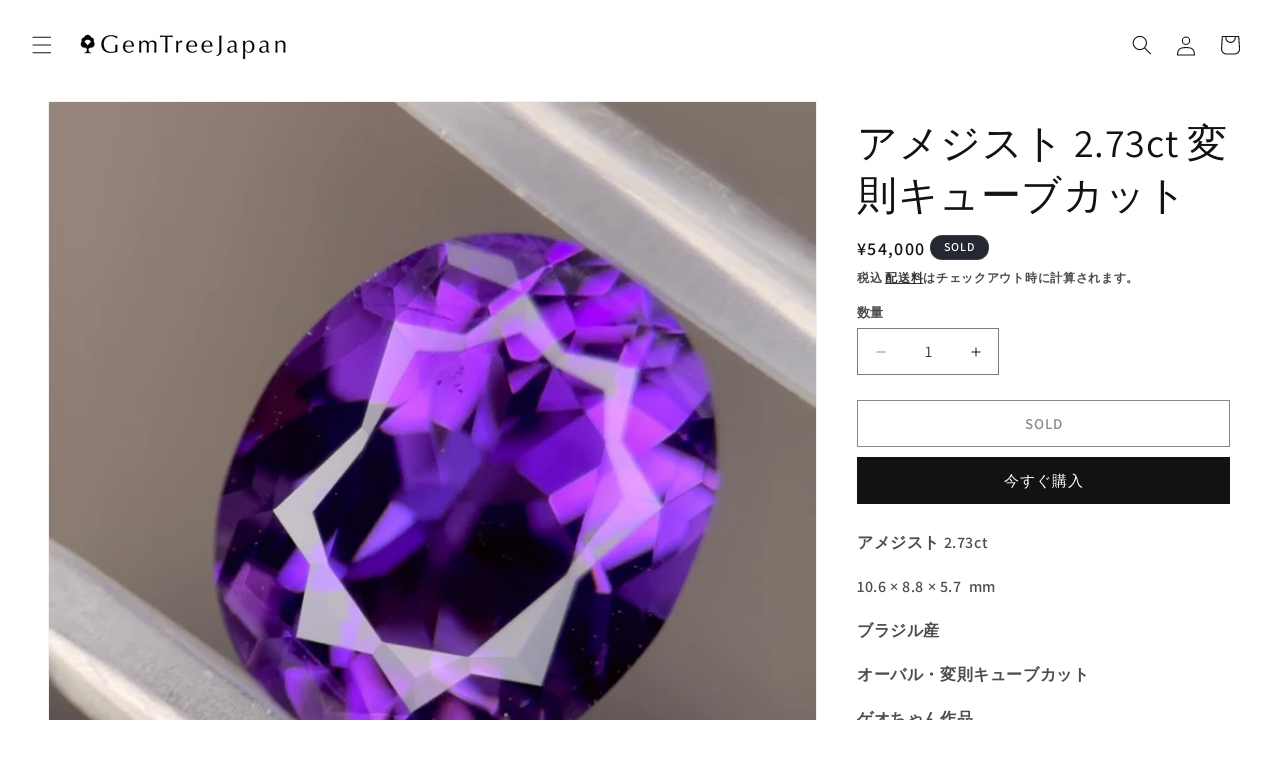

--- FILE ---
content_type: text/html; charset=utf-8
request_url: https://gemtree-japan.com/products/%E3%82%A2%E3%83%A1%E3%82%B8%E3%82%B9%E3%83%88-2-73ct-%E5%A4%89%E5%89%87%E3%82%AD%E3%83%A5%E3%83%BC%E3%83%96%E3%82%AB%E3%83%83%E3%83%88
body_size: 24831
content:
<!doctype html>
<html class="js" lang="ja">
  <head>
    <meta charset="utf-8">
    <meta http-equiv="X-UA-Compatible" content="IE=edge">
    <meta name="viewport" content="width=device-width,initial-scale=1">
    <meta name="theme-color" content="">
    <link rel="canonical" href="https://gemtree-japan.com/products/%e3%82%a2%e3%83%a1%e3%82%b8%e3%82%b9%e3%83%88-2-73ct-%e5%a4%89%e5%89%87%e3%82%ad%e3%83%a5%e3%83%bc%e3%83%96%e3%82%ab%e3%83%83%e3%83%88"><link rel="icon" type="image/png" href="//gemtree-japan.com/cdn/shop/files/GTJ-logo-01.jpg?crop=center&height=32&v=1652228298&width=32"><link rel="preconnect" href="https://fonts.shopifycdn.com" crossorigin><title>
      アメジスト 2.73ct 変則キューブカット
 &ndash; GemTreeJapan</title>

    
      <meta name="description" content="アメジスト 2.73ct 10.6 × 8.8 × 5.7  mm ブラジル産 オーバル・変則キューブカット ゲオちゃん作品   📷 🦐ユサ紹介">
    

    

<meta property="og:site_name" content="GemTreeJapan">
<meta property="og:url" content="https://gemtree-japan.com/products/%e3%82%a2%e3%83%a1%e3%82%b8%e3%82%b9%e3%83%88-2-73ct-%e5%a4%89%e5%89%87%e3%82%ad%e3%83%a5%e3%83%bc%e3%83%96%e3%82%ab%e3%83%83%e3%83%88">
<meta property="og:title" content="アメジスト 2.73ct 変則キューブカット">
<meta property="og:type" content="product">
<meta property="og:description" content="アメジスト 2.73ct 10.6 × 8.8 × 5.7  mm ブラジル産 オーバル・変則キューブカット ゲオちゃん作品   📷 🦐ユサ紹介"><meta property="og:image" content="http://gemtree-japan.com/cdn/shop/products/E4A96B60-DAC2-4B51-826A-F819C8E90DD8.jpg?v=1672303793">
  <meta property="og:image:secure_url" content="https://gemtree-japan.com/cdn/shop/products/E4A96B60-DAC2-4B51-826A-F819C8E90DD8.jpg?v=1672303793">
  <meta property="og:image:width" content="1179">
  <meta property="og:image:height" content="1179"><meta property="og:price:amount" content="54,000">
  <meta property="og:price:currency" content="JPY"><meta name="twitter:site" content="@gemtree_japan"><meta name="twitter:card" content="summary_large_image">
<meta name="twitter:title" content="アメジスト 2.73ct 変則キューブカット">
<meta name="twitter:description" content="アメジスト 2.73ct 10.6 × 8.8 × 5.7  mm ブラジル産 オーバル・変則キューブカット ゲオちゃん作品   📷 🦐ユサ紹介">


    <script src="//gemtree-japan.com/cdn/shop/t/11/assets/constants.js?v=58251544750838685771714700571" defer="defer"></script>
    <script src="//gemtree-japan.com/cdn/shop/t/11/assets/pubsub.js?v=158357773527763999511714700572" defer="defer"></script>
    <script src="//gemtree-japan.com/cdn/shop/t/11/assets/global.js?v=136628361274817707361714700572" defer="defer"></script><script>window.performance && window.performance.mark && window.performance.mark('shopify.content_for_header.start');</script><meta name="google-site-verification" content="buqIdKKlhw2mX1kZgE1paFgsYsPCPjYgfMgVZ8A6nSA">
<meta id="shopify-digital-wallet" name="shopify-digital-wallet" content="/27443396643/digital_wallets/dialog">
<link rel="alternate" type="application/json+oembed" href="https://gemtree-japan.com/products/%e3%82%a2%e3%83%a1%e3%82%b8%e3%82%b9%e3%83%88-2-73ct-%e5%a4%89%e5%89%87%e3%82%ad%e3%83%a5%e3%83%bc%e3%83%96%e3%82%ab%e3%83%83%e3%83%88.oembed">
<script async="async" src="/checkouts/internal/preloads.js?locale=ja-JP"></script>
<script id="shopify-features" type="application/json">{"accessToken":"5cafb1203767cbcecb8ab94b058ff8ee","betas":["rich-media-storefront-analytics"],"domain":"gemtree-japan.com","predictiveSearch":false,"shopId":27443396643,"locale":"ja"}</script>
<script>var Shopify = Shopify || {};
Shopify.shop = "gemtreejapan.myshopify.com";
Shopify.locale = "ja";
Shopify.currency = {"active":"JPY","rate":"1.0"};
Shopify.country = "JP";
Shopify.theme = {"name":"Dawnの更新されたコピー","id":136437760196,"schema_name":"Dawn","schema_version":"14.0.0","theme_store_id":887,"role":"main"};
Shopify.theme.handle = "null";
Shopify.theme.style = {"id":null,"handle":null};
Shopify.cdnHost = "gemtree-japan.com/cdn";
Shopify.routes = Shopify.routes || {};
Shopify.routes.root = "/";</script>
<script type="module">!function(o){(o.Shopify=o.Shopify||{}).modules=!0}(window);</script>
<script>!function(o){function n(){var o=[];function n(){o.push(Array.prototype.slice.apply(arguments))}return n.q=o,n}var t=o.Shopify=o.Shopify||{};t.loadFeatures=n(),t.autoloadFeatures=n()}(window);</script>
<script id="shop-js-analytics" type="application/json">{"pageType":"product"}</script>
<script defer="defer" async type="module" src="//gemtree-japan.com/cdn/shopifycloud/shop-js/modules/v2/client.init-shop-cart-sync_PyU3Cxph.ja.esm.js"></script>
<script defer="defer" async type="module" src="//gemtree-japan.com/cdn/shopifycloud/shop-js/modules/v2/chunk.common_3XpQ5sgE.esm.js"></script>
<script type="module">
  await import("//gemtree-japan.com/cdn/shopifycloud/shop-js/modules/v2/client.init-shop-cart-sync_PyU3Cxph.ja.esm.js");
await import("//gemtree-japan.com/cdn/shopifycloud/shop-js/modules/v2/chunk.common_3XpQ5sgE.esm.js");

  window.Shopify.SignInWithShop?.initShopCartSync?.({"fedCMEnabled":true,"windoidEnabled":true});

</script>
<script id="__st">var __st={"a":27443396643,"offset":32400,"reqid":"7be79cfa-8014-4e3c-b2e6-dde94b8560c2-1768905020","pageurl":"gemtree-japan.com\/products\/%E3%82%A2%E3%83%A1%E3%82%B8%E3%82%B9%E3%83%88-2-73ct-%E5%A4%89%E5%89%87%E3%82%AD%E3%83%A5%E3%83%BC%E3%83%96%E3%82%AB%E3%83%83%E3%83%88","u":"d7fc4a65c687","p":"product","rtyp":"product","rid":7306435363012};</script>
<script>window.ShopifyPaypalV4VisibilityTracking = true;</script>
<script id="captcha-bootstrap">!function(){'use strict';const t='contact',e='account',n='new_comment',o=[[t,t],['blogs',n],['comments',n],[t,'customer']],c=[[e,'customer_login'],[e,'guest_login'],[e,'recover_customer_password'],[e,'create_customer']],r=t=>t.map((([t,e])=>`form[action*='/${t}']:not([data-nocaptcha='true']) input[name='form_type'][value='${e}']`)).join(','),a=t=>()=>t?[...document.querySelectorAll(t)].map((t=>t.form)):[];function s(){const t=[...o],e=r(t);return a(e)}const i='password',u='form_key',d=['recaptcha-v3-token','g-recaptcha-response','h-captcha-response',i],f=()=>{try{return window.sessionStorage}catch{return}},m='__shopify_v',_=t=>t.elements[u];function p(t,e,n=!1){try{const o=window.sessionStorage,c=JSON.parse(o.getItem(e)),{data:r}=function(t){const{data:e,action:n}=t;return t[m]||n?{data:e,action:n}:{data:t,action:n}}(c);for(const[e,n]of Object.entries(r))t.elements[e]&&(t.elements[e].value=n);n&&o.removeItem(e)}catch(o){console.error('form repopulation failed',{error:o})}}const l='form_type',E='cptcha';function T(t){t.dataset[E]=!0}const w=window,h=w.document,L='Shopify',v='ce_forms',y='captcha';let A=!1;((t,e)=>{const n=(g='f06e6c50-85a8-45c8-87d0-21a2b65856fe',I='https://cdn.shopify.com/shopifycloud/storefront-forms-hcaptcha/ce_storefront_forms_captcha_hcaptcha.v1.5.2.iife.js',D={infoText:'hCaptchaによる保護',privacyText:'プライバシー',termsText:'利用規約'},(t,e,n)=>{const o=w[L][v],c=o.bindForm;if(c)return c(t,g,e,D).then(n);var r;o.q.push([[t,g,e,D],n]),r=I,A||(h.body.append(Object.assign(h.createElement('script'),{id:'captcha-provider',async:!0,src:r})),A=!0)});var g,I,D;w[L]=w[L]||{},w[L][v]=w[L][v]||{},w[L][v].q=[],w[L][y]=w[L][y]||{},w[L][y].protect=function(t,e){n(t,void 0,e),T(t)},Object.freeze(w[L][y]),function(t,e,n,w,h,L){const[v,y,A,g]=function(t,e,n){const i=e?o:[],u=t?c:[],d=[...i,...u],f=r(d),m=r(i),_=r(d.filter((([t,e])=>n.includes(e))));return[a(f),a(m),a(_),s()]}(w,h,L),I=t=>{const e=t.target;return e instanceof HTMLFormElement?e:e&&e.form},D=t=>v().includes(t);t.addEventListener('submit',(t=>{const e=I(t);if(!e)return;const n=D(e)&&!e.dataset.hcaptchaBound&&!e.dataset.recaptchaBound,o=_(e),c=g().includes(e)&&(!o||!o.value);(n||c)&&t.preventDefault(),c&&!n&&(function(t){try{if(!f())return;!function(t){const e=f();if(!e)return;const n=_(t);if(!n)return;const o=n.value;o&&e.removeItem(o)}(t);const e=Array.from(Array(32),(()=>Math.random().toString(36)[2])).join('');!function(t,e){_(t)||t.append(Object.assign(document.createElement('input'),{type:'hidden',name:u})),t.elements[u].value=e}(t,e),function(t,e){const n=f();if(!n)return;const o=[...t.querySelectorAll(`input[type='${i}']`)].map((({name:t})=>t)),c=[...d,...o],r={};for(const[a,s]of new FormData(t).entries())c.includes(a)||(r[a]=s);n.setItem(e,JSON.stringify({[m]:1,action:t.action,data:r}))}(t,e)}catch(e){console.error('failed to persist form',e)}}(e),e.submit())}));const S=(t,e)=>{t&&!t.dataset[E]&&(n(t,e.some((e=>e===t))),T(t))};for(const o of['focusin','change'])t.addEventListener(o,(t=>{const e=I(t);D(e)&&S(e,y())}));const B=e.get('form_key'),M=e.get(l),P=B&&M;t.addEventListener('DOMContentLoaded',(()=>{const t=y();if(P)for(const e of t)e.elements[l].value===M&&p(e,B);[...new Set([...A(),...v().filter((t=>'true'===t.dataset.shopifyCaptcha))])].forEach((e=>S(e,t)))}))}(h,new URLSearchParams(w.location.search),n,t,e,['guest_login'])})(!0,!0)}();</script>
<script integrity="sha256-4kQ18oKyAcykRKYeNunJcIwy7WH5gtpwJnB7kiuLZ1E=" data-source-attribution="shopify.loadfeatures" defer="defer" src="//gemtree-japan.com/cdn/shopifycloud/storefront/assets/storefront/load_feature-a0a9edcb.js" crossorigin="anonymous"></script>
<script data-source-attribution="shopify.dynamic_checkout.dynamic.init">var Shopify=Shopify||{};Shopify.PaymentButton=Shopify.PaymentButton||{isStorefrontPortableWallets:!0,init:function(){window.Shopify.PaymentButton.init=function(){};var t=document.createElement("script");t.src="https://gemtree-japan.com/cdn/shopifycloud/portable-wallets/latest/portable-wallets.ja.js",t.type="module",document.head.appendChild(t)}};
</script>
<script data-source-attribution="shopify.dynamic_checkout.buyer_consent">
  function portableWalletsHideBuyerConsent(e){var t=document.getElementById("shopify-buyer-consent"),n=document.getElementById("shopify-subscription-policy-button");t&&n&&(t.classList.add("hidden"),t.setAttribute("aria-hidden","true"),n.removeEventListener("click",e))}function portableWalletsShowBuyerConsent(e){var t=document.getElementById("shopify-buyer-consent"),n=document.getElementById("shopify-subscription-policy-button");t&&n&&(t.classList.remove("hidden"),t.removeAttribute("aria-hidden"),n.addEventListener("click",e))}window.Shopify?.PaymentButton&&(window.Shopify.PaymentButton.hideBuyerConsent=portableWalletsHideBuyerConsent,window.Shopify.PaymentButton.showBuyerConsent=portableWalletsShowBuyerConsent);
</script>
<script>
  function portableWalletsCleanup(e){e&&e.src&&console.error("Failed to load portable wallets script "+e.src);var t=document.querySelectorAll("shopify-accelerated-checkout .shopify-payment-button__skeleton, shopify-accelerated-checkout-cart .wallet-cart-button__skeleton"),e=document.getElementById("shopify-buyer-consent");for(let e=0;e<t.length;e++)t[e].remove();e&&e.remove()}function portableWalletsNotLoadedAsModule(e){e instanceof ErrorEvent&&"string"==typeof e.message&&e.message.includes("import.meta")&&"string"==typeof e.filename&&e.filename.includes("portable-wallets")&&(window.removeEventListener("error",portableWalletsNotLoadedAsModule),window.Shopify.PaymentButton.failedToLoad=e,"loading"===document.readyState?document.addEventListener("DOMContentLoaded",window.Shopify.PaymentButton.init):window.Shopify.PaymentButton.init())}window.addEventListener("error",portableWalletsNotLoadedAsModule);
</script>

<script type="module" src="https://gemtree-japan.com/cdn/shopifycloud/portable-wallets/latest/portable-wallets.ja.js" onError="portableWalletsCleanup(this)" crossorigin="anonymous"></script>
<script nomodule>
  document.addEventListener("DOMContentLoaded", portableWalletsCleanup);
</script>

<link id="shopify-accelerated-checkout-styles" rel="stylesheet" media="screen" href="https://gemtree-japan.com/cdn/shopifycloud/portable-wallets/latest/accelerated-checkout-backwards-compat.css" crossorigin="anonymous">
<style id="shopify-accelerated-checkout-cart">
        #shopify-buyer-consent {
  margin-top: 1em;
  display: inline-block;
  width: 100%;
}

#shopify-buyer-consent.hidden {
  display: none;
}

#shopify-subscription-policy-button {
  background: none;
  border: none;
  padding: 0;
  text-decoration: underline;
  font-size: inherit;
  cursor: pointer;
}

#shopify-subscription-policy-button::before {
  box-shadow: none;
}

      </style>
<script id="sections-script" data-sections="header" defer="defer" src="//gemtree-japan.com/cdn/shop/t/11/compiled_assets/scripts.js?v=12459"></script>
<script>window.performance && window.performance.mark && window.performance.mark('shopify.content_for_header.end');</script>


    <style data-shopify>
      @font-face {
  font-family: Assistant;
  font-weight: 600;
  font-style: normal;
  font-display: swap;
  src: url("//gemtree-japan.com/cdn/fonts/assistant/assistant_n6.b2cbcfa81550fc99b5d970d0ef582eebcbac24e0.woff2") format("woff2"),
       url("//gemtree-japan.com/cdn/fonts/assistant/assistant_n6.5dced1e1f897f561a8304b6ef1c533d81fd1c6e0.woff") format("woff");
}

      @font-face {
  font-family: Assistant;
  font-weight: 700;
  font-style: normal;
  font-display: swap;
  src: url("//gemtree-japan.com/cdn/fonts/assistant/assistant_n7.bf44452348ec8b8efa3aa3068825305886b1c83c.woff2") format("woff2"),
       url("//gemtree-japan.com/cdn/fonts/assistant/assistant_n7.0c887fee83f6b3bda822f1150b912c72da0f7b64.woff") format("woff");
}

      
      
      @font-face {
  font-family: Assistant;
  font-weight: 400;
  font-style: normal;
  font-display: swap;
  src: url("//gemtree-japan.com/cdn/fonts/assistant/assistant_n4.9120912a469cad1cc292572851508ca49d12e768.woff2") format("woff2"),
       url("//gemtree-japan.com/cdn/fonts/assistant/assistant_n4.6e9875ce64e0fefcd3f4446b7ec9036b3ddd2985.woff") format("woff");
}


      
        :root,
        .color-background-1 {
          --color-background: 255,255,255;
        
          --gradient-background: #ffffff;
        

        

        --color-foreground: 18,18,18;
        --color-background-contrast: 191,191,191;
        --color-shadow: 18,18,18;
        --color-button: 18,18,18;
        --color-button-text: 255,255,255;
        --color-secondary-button: 255,255,255;
        --color-secondary-button-text: 18,18,18;
        --color-link: 18,18,18;
        --color-badge-foreground: 18,18,18;
        --color-badge-background: 255,255,255;
        --color-badge-border: 18,18,18;
        --payment-terms-background-color: rgb(255 255 255);
      }
      
        
        .color-background-2 {
          --color-background: 243,243,243;
        
          --gradient-background: #f3f3f3;
        

        

        --color-foreground: 18,18,18;
        --color-background-contrast: 179,179,179;
        --color-shadow: 18,18,18;
        --color-button: 18,18,18;
        --color-button-text: 243,243,243;
        --color-secondary-button: 243,243,243;
        --color-secondary-button-text: 18,18,18;
        --color-link: 18,18,18;
        --color-badge-foreground: 18,18,18;
        --color-badge-background: 243,243,243;
        --color-badge-border: 18,18,18;
        --payment-terms-background-color: rgb(243 243 243);
      }
      
        
        .color-inverse {
          --color-background: 36,40,51;
        
          --gradient-background: #242833;
        

        

        --color-foreground: 255,255,255;
        --color-background-contrast: 47,52,66;
        --color-shadow: 18,18,18;
        --color-button: 255,255,255;
        --color-button-text: 0,0,0;
        --color-secondary-button: 36,40,51;
        --color-secondary-button-text: 255,255,255;
        --color-link: 255,255,255;
        --color-badge-foreground: 255,255,255;
        --color-badge-background: 36,40,51;
        --color-badge-border: 255,255,255;
        --payment-terms-background-color: rgb(36 40 51);
      }
      
        
        .color-accent-1 {
          --color-background: 18,18,18;
        
          --gradient-background: #121212;
        

        

        --color-foreground: 255,255,255;
        --color-background-contrast: 146,146,146;
        --color-shadow: 18,18,18;
        --color-button: 255,255,255;
        --color-button-text: 18,18,18;
        --color-secondary-button: 18,18,18;
        --color-secondary-button-text: 255,255,255;
        --color-link: 255,255,255;
        --color-badge-foreground: 255,255,255;
        --color-badge-background: 18,18,18;
        --color-badge-border: 255,255,255;
        --payment-terms-background-color: rgb(18 18 18);
      }
      
        
        .color-accent-2 {
          --color-background: 255,255,255;
        
          --gradient-background: #ffffff;
        

        

        --color-foreground: 18,18,18;
        --color-background-contrast: 191,191,191;
        --color-shadow: 18,18,18;
        --color-button: 255,255,255;
        --color-button-text: 255,255,255;
        --color-secondary-button: 255,255,255;
        --color-secondary-button-text: 255,255,255;
        --color-link: 255,255,255;
        --color-badge-foreground: 18,18,18;
        --color-badge-background: 255,255,255;
        --color-badge-border: 18,18,18;
        --payment-terms-background-color: rgb(255 255 255);
      }
      

      body, .color-background-1, .color-background-2, .color-inverse, .color-accent-1, .color-accent-2 {
        color: rgba(var(--color-foreground), 0.75);
        background-color: rgb(var(--color-background));
      }

      :root {
        --font-body-family: Assistant, sans-serif;
        --font-body-style: normal;
        --font-body-weight: 600;
        --font-body-weight-bold: 900;

        --font-heading-family: Assistant, sans-serif;
        --font-heading-style: normal;
        --font-heading-weight: 400;

        --font-body-scale: 1.0;
        --font-heading-scale: 1.0;

        --media-padding: px;
        --media-border-opacity: 0.05;
        --media-border-width: 1px;
        --media-radius: 0px;
        --media-shadow-opacity: 0.0;
        --media-shadow-horizontal-offset: 0px;
        --media-shadow-vertical-offset: 4px;
        --media-shadow-blur-radius: 5px;
        --media-shadow-visible: 0;

        --page-width: 160rem;
        --page-width-margin: 0rem;

        --product-card-image-padding: 0.0rem;
        --product-card-corner-radius: 0.0rem;
        --product-card-text-alignment: left;
        --product-card-border-width: 0.0rem;
        --product-card-border-opacity: 0.1;
        --product-card-shadow-opacity: 0.0;
        --product-card-shadow-visible: 0;
        --product-card-shadow-horizontal-offset: 0.0rem;
        --product-card-shadow-vertical-offset: 0.4rem;
        --product-card-shadow-blur-radius: 0.5rem;

        --collection-card-image-padding: 0.0rem;
        --collection-card-corner-radius: 0.0rem;
        --collection-card-text-alignment: left;
        --collection-card-border-width: 0.0rem;
        --collection-card-border-opacity: 0.1;
        --collection-card-shadow-opacity: 0.0;
        --collection-card-shadow-visible: 0;
        --collection-card-shadow-horizontal-offset: 0.0rem;
        --collection-card-shadow-vertical-offset: 0.4rem;
        --collection-card-shadow-blur-radius: 0.5rem;

        --blog-card-image-padding: 0.0rem;
        --blog-card-corner-radius: 0.0rem;
        --blog-card-text-alignment: left;
        --blog-card-border-width: 0.0rem;
        --blog-card-border-opacity: 0.1;
        --blog-card-shadow-opacity: 0.0;
        --blog-card-shadow-visible: 0;
        --blog-card-shadow-horizontal-offset: 0.0rem;
        --blog-card-shadow-vertical-offset: 0.4rem;
        --blog-card-shadow-blur-radius: 0.5rem;

        --badge-corner-radius: 4.0rem;

        --popup-border-width: 1px;
        --popup-border-opacity: 0.1;
        --popup-corner-radius: 0px;
        --popup-shadow-opacity: 0.05;
        --popup-shadow-horizontal-offset: 0px;
        --popup-shadow-vertical-offset: 4px;
        --popup-shadow-blur-radius: 5px;

        --drawer-border-width: 1px;
        --drawer-border-opacity: 0.1;
        --drawer-shadow-opacity: 0.0;
        --drawer-shadow-horizontal-offset: 0px;
        --drawer-shadow-vertical-offset: 4px;
        --drawer-shadow-blur-radius: 5px;

        --spacing-sections-desktop: 0px;
        --spacing-sections-mobile: 0px;

        --grid-desktop-vertical-spacing: 4px;
        --grid-desktop-horizontal-spacing: 4px;
        --grid-mobile-vertical-spacing: 2px;
        --grid-mobile-horizontal-spacing: 2px;

        --text-boxes-border-opacity: 0.1;
        --text-boxes-border-width: 0px;
        --text-boxes-radius: 0px;
        --text-boxes-shadow-opacity: 0.0;
        --text-boxes-shadow-visible: 0;
        --text-boxes-shadow-horizontal-offset: 0px;
        --text-boxes-shadow-vertical-offset: 4px;
        --text-boxes-shadow-blur-radius: 5px;

        --buttons-radius: 0px;
        --buttons-radius-outset: 0px;
        --buttons-border-width: 1px;
        --buttons-border-opacity: 1.0;
        --buttons-shadow-opacity: 0.0;
        --buttons-shadow-visible: 0;
        --buttons-shadow-horizontal-offset: 0px;
        --buttons-shadow-vertical-offset: 4px;
        --buttons-shadow-blur-radius: 5px;
        --buttons-border-offset: 0px;

        --inputs-radius: 0px;
        --inputs-border-width: 1px;
        --inputs-border-opacity: 0.55;
        --inputs-shadow-opacity: 0.0;
        --inputs-shadow-horizontal-offset: 0px;
        --inputs-margin-offset: 0px;
        --inputs-shadow-vertical-offset: 4px;
        --inputs-shadow-blur-radius: 5px;
        --inputs-radius-outset: 0px;

        --variant-pills-radius: 40px;
        --variant-pills-border-width: 1px;
        --variant-pills-border-opacity: 0.55;
        --variant-pills-shadow-opacity: 0.0;
        --variant-pills-shadow-horizontal-offset: 0px;
        --variant-pills-shadow-vertical-offset: 4px;
        --variant-pills-shadow-blur-radius: 5px;
      }

      *,
      *::before,
      *::after {
        box-sizing: inherit;
      }

      html {
        box-sizing: border-box;
        font-size: calc(var(--font-body-scale) * 62.5%);
        height: 100%;
      }

      body {
        display: grid;
        grid-template-rows: auto auto 1fr auto;
        grid-template-columns: 100%;
        min-height: 100%;
        margin: 0;
        font-size: 1.5rem;
        letter-spacing: 0.06rem;
        line-height: calc(1 + 0.8 / var(--font-body-scale));
        font-family: var(--font-body-family);
        font-style: var(--font-body-style);
        font-weight: var(--font-body-weight);
      }

      @media screen and (min-width: 750px) {
        body {
          font-size: 1.6rem;
        }
      }
    </style>

    <link href="//gemtree-japan.com/cdn/shop/t/11/assets/base.css?v=16534392784228263581714700570" rel="stylesheet" type="text/css" media="all" />

      <link rel="preload" as="font" href="//gemtree-japan.com/cdn/fonts/assistant/assistant_n6.b2cbcfa81550fc99b5d970d0ef582eebcbac24e0.woff2" type="font/woff2" crossorigin>
      

      <link rel="preload" as="font" href="//gemtree-japan.com/cdn/fonts/assistant/assistant_n4.9120912a469cad1cc292572851508ca49d12e768.woff2" type="font/woff2" crossorigin>
      
<link
        rel="stylesheet"
        href="//gemtree-japan.com/cdn/shop/t/11/assets/component-predictive-search.css?v=118923337488134913561714700571"
        media="print"
        onload="this.media='all'"
      ><script>
      if (Shopify.designMode) {
        document.documentElement.classList.add('shopify-design-mode');
      }
    </script>
  <link href="https://monorail-edge.shopifysvc.com" rel="dns-prefetch">
<script>(function(){if ("sendBeacon" in navigator && "performance" in window) {try {var session_token_from_headers = performance.getEntriesByType('navigation')[0].serverTiming.find(x => x.name == '_s').description;} catch {var session_token_from_headers = undefined;}var session_cookie_matches = document.cookie.match(/_shopify_s=([^;]*)/);var session_token_from_cookie = session_cookie_matches && session_cookie_matches.length === 2 ? session_cookie_matches[1] : "";var session_token = session_token_from_headers || session_token_from_cookie || "";function handle_abandonment_event(e) {var entries = performance.getEntries().filter(function(entry) {return /monorail-edge.shopifysvc.com/.test(entry.name);});if (!window.abandonment_tracked && entries.length === 0) {window.abandonment_tracked = true;var currentMs = Date.now();var navigation_start = performance.timing.navigationStart;var payload = {shop_id: 27443396643,url: window.location.href,navigation_start,duration: currentMs - navigation_start,session_token,page_type: "product"};window.navigator.sendBeacon("https://monorail-edge.shopifysvc.com/v1/produce", JSON.stringify({schema_id: "online_store_buyer_site_abandonment/1.1",payload: payload,metadata: {event_created_at_ms: currentMs,event_sent_at_ms: currentMs}}));}}window.addEventListener('pagehide', handle_abandonment_event);}}());</script>
<script id="web-pixels-manager-setup">(function e(e,d,r,n,o){if(void 0===o&&(o={}),!Boolean(null===(a=null===(i=window.Shopify)||void 0===i?void 0:i.analytics)||void 0===a?void 0:a.replayQueue)){var i,a;window.Shopify=window.Shopify||{};var t=window.Shopify;t.analytics=t.analytics||{};var s=t.analytics;s.replayQueue=[],s.publish=function(e,d,r){return s.replayQueue.push([e,d,r]),!0};try{self.performance.mark("wpm:start")}catch(e){}var l=function(){var e={modern:/Edge?\/(1{2}[4-9]|1[2-9]\d|[2-9]\d{2}|\d{4,})\.\d+(\.\d+|)|Firefox\/(1{2}[4-9]|1[2-9]\d|[2-9]\d{2}|\d{4,})\.\d+(\.\d+|)|Chrom(ium|e)\/(9{2}|\d{3,})\.\d+(\.\d+|)|(Maci|X1{2}).+ Version\/(15\.\d+|(1[6-9]|[2-9]\d|\d{3,})\.\d+)([,.]\d+|)( \(\w+\)|)( Mobile\/\w+|) Safari\/|Chrome.+OPR\/(9{2}|\d{3,})\.\d+\.\d+|(CPU[ +]OS|iPhone[ +]OS|CPU[ +]iPhone|CPU IPhone OS|CPU iPad OS)[ +]+(15[._]\d+|(1[6-9]|[2-9]\d|\d{3,})[._]\d+)([._]\d+|)|Android:?[ /-](13[3-9]|1[4-9]\d|[2-9]\d{2}|\d{4,})(\.\d+|)(\.\d+|)|Android.+Firefox\/(13[5-9]|1[4-9]\d|[2-9]\d{2}|\d{4,})\.\d+(\.\d+|)|Android.+Chrom(ium|e)\/(13[3-9]|1[4-9]\d|[2-9]\d{2}|\d{4,})\.\d+(\.\d+|)|SamsungBrowser\/([2-9]\d|\d{3,})\.\d+/,legacy:/Edge?\/(1[6-9]|[2-9]\d|\d{3,})\.\d+(\.\d+|)|Firefox\/(5[4-9]|[6-9]\d|\d{3,})\.\d+(\.\d+|)|Chrom(ium|e)\/(5[1-9]|[6-9]\d|\d{3,})\.\d+(\.\d+|)([\d.]+$|.*Safari\/(?![\d.]+ Edge\/[\d.]+$))|(Maci|X1{2}).+ Version\/(10\.\d+|(1[1-9]|[2-9]\d|\d{3,})\.\d+)([,.]\d+|)( \(\w+\)|)( Mobile\/\w+|) Safari\/|Chrome.+OPR\/(3[89]|[4-9]\d|\d{3,})\.\d+\.\d+|(CPU[ +]OS|iPhone[ +]OS|CPU[ +]iPhone|CPU IPhone OS|CPU iPad OS)[ +]+(10[._]\d+|(1[1-9]|[2-9]\d|\d{3,})[._]\d+)([._]\d+|)|Android:?[ /-](13[3-9]|1[4-9]\d|[2-9]\d{2}|\d{4,})(\.\d+|)(\.\d+|)|Mobile Safari.+OPR\/([89]\d|\d{3,})\.\d+\.\d+|Android.+Firefox\/(13[5-9]|1[4-9]\d|[2-9]\d{2}|\d{4,})\.\d+(\.\d+|)|Android.+Chrom(ium|e)\/(13[3-9]|1[4-9]\d|[2-9]\d{2}|\d{4,})\.\d+(\.\d+|)|Android.+(UC? ?Browser|UCWEB|U3)[ /]?(15\.([5-9]|\d{2,})|(1[6-9]|[2-9]\d|\d{3,})\.\d+)\.\d+|SamsungBrowser\/(5\.\d+|([6-9]|\d{2,})\.\d+)|Android.+MQ{2}Browser\/(14(\.(9|\d{2,})|)|(1[5-9]|[2-9]\d|\d{3,})(\.\d+|))(\.\d+|)|K[Aa][Ii]OS\/(3\.\d+|([4-9]|\d{2,})\.\d+)(\.\d+|)/},d=e.modern,r=e.legacy,n=navigator.userAgent;return n.match(d)?"modern":n.match(r)?"legacy":"unknown"}(),u="modern"===l?"modern":"legacy",c=(null!=n?n:{modern:"",legacy:""})[u],f=function(e){return[e.baseUrl,"/wpm","/b",e.hashVersion,"modern"===e.buildTarget?"m":"l",".js"].join("")}({baseUrl:d,hashVersion:r,buildTarget:u}),m=function(e){var d=e.version,r=e.bundleTarget,n=e.surface,o=e.pageUrl,i=e.monorailEndpoint;return{emit:function(e){var a=e.status,t=e.errorMsg,s=(new Date).getTime(),l=JSON.stringify({metadata:{event_sent_at_ms:s},events:[{schema_id:"web_pixels_manager_load/3.1",payload:{version:d,bundle_target:r,page_url:o,status:a,surface:n,error_msg:t},metadata:{event_created_at_ms:s}}]});if(!i)return console&&console.warn&&console.warn("[Web Pixels Manager] No Monorail endpoint provided, skipping logging."),!1;try{return self.navigator.sendBeacon.bind(self.navigator)(i,l)}catch(e){}var u=new XMLHttpRequest;try{return u.open("POST",i,!0),u.setRequestHeader("Content-Type","text/plain"),u.send(l),!0}catch(e){return console&&console.warn&&console.warn("[Web Pixels Manager] Got an unhandled error while logging to Monorail."),!1}}}}({version:r,bundleTarget:l,surface:e.surface,pageUrl:self.location.href,monorailEndpoint:e.monorailEndpoint});try{o.browserTarget=l,function(e){var d=e.src,r=e.async,n=void 0===r||r,o=e.onload,i=e.onerror,a=e.sri,t=e.scriptDataAttributes,s=void 0===t?{}:t,l=document.createElement("script"),u=document.querySelector("head"),c=document.querySelector("body");if(l.async=n,l.src=d,a&&(l.integrity=a,l.crossOrigin="anonymous"),s)for(var f in s)if(Object.prototype.hasOwnProperty.call(s,f))try{l.dataset[f]=s[f]}catch(e){}if(o&&l.addEventListener("load",o),i&&l.addEventListener("error",i),u)u.appendChild(l);else{if(!c)throw new Error("Did not find a head or body element to append the script");c.appendChild(l)}}({src:f,async:!0,onload:function(){if(!function(){var e,d;return Boolean(null===(d=null===(e=window.Shopify)||void 0===e?void 0:e.analytics)||void 0===d?void 0:d.initialized)}()){var d=window.webPixelsManager.init(e)||void 0;if(d){var r=window.Shopify.analytics;r.replayQueue.forEach((function(e){var r=e[0],n=e[1],o=e[2];d.publishCustomEvent(r,n,o)})),r.replayQueue=[],r.publish=d.publishCustomEvent,r.visitor=d.visitor,r.initialized=!0}}},onerror:function(){return m.emit({status:"failed",errorMsg:"".concat(f," has failed to load")})},sri:function(e){var d=/^sha384-[A-Za-z0-9+/=]+$/;return"string"==typeof e&&d.test(e)}(c)?c:"",scriptDataAttributes:o}),m.emit({status:"loading"})}catch(e){m.emit({status:"failed",errorMsg:(null==e?void 0:e.message)||"Unknown error"})}}})({shopId: 27443396643,storefrontBaseUrl: "https://gemtree-japan.com",extensionsBaseUrl: "https://extensions.shopifycdn.com/cdn/shopifycloud/web-pixels-manager",monorailEndpoint: "https://monorail-edge.shopifysvc.com/unstable/produce_batch",surface: "storefront-renderer",enabledBetaFlags: ["2dca8a86"],webPixelsConfigList: [{"id":"96272580","eventPayloadVersion":"v1","runtimeContext":"LAX","scriptVersion":"1","type":"CUSTOM","privacyPurposes":["ANALYTICS"],"name":"Google Analytics tag (migrated)"},{"id":"shopify-app-pixel","configuration":"{}","eventPayloadVersion":"v1","runtimeContext":"STRICT","scriptVersion":"0450","apiClientId":"shopify-pixel","type":"APP","privacyPurposes":["ANALYTICS","MARKETING"]},{"id":"shopify-custom-pixel","eventPayloadVersion":"v1","runtimeContext":"LAX","scriptVersion":"0450","apiClientId":"shopify-pixel","type":"CUSTOM","privacyPurposes":["ANALYTICS","MARKETING"]}],isMerchantRequest: false,initData: {"shop":{"name":"GemTreeJapan","paymentSettings":{"currencyCode":"JPY"},"myshopifyDomain":"gemtreejapan.myshopify.com","countryCode":"JP","storefrontUrl":"https:\/\/gemtree-japan.com"},"customer":null,"cart":null,"checkout":null,"productVariants":[{"price":{"amount":54000.0,"currencyCode":"JPY"},"product":{"title":"アメジスト 2.73ct 変則キューブカット","vendor":"GemTreeJapan","id":"7306435363012","untranslatedTitle":"アメジスト 2.73ct 変則キューブカット","url":"\/products\/%E3%82%A2%E3%83%A1%E3%82%B8%E3%82%B9%E3%83%88-2-73ct-%E5%A4%89%E5%89%87%E3%82%AD%E3%83%A5%E3%83%BC%E3%83%96%E3%82%AB%E3%83%83%E3%83%88","type":""},"id":"42004428816580","image":{"src":"\/\/gemtree-japan.com\/cdn\/shop\/products\/E4A96B60-DAC2-4B51-826A-F819C8E90DD8.jpg?v=1672303793"},"sku":"","title":"Default Title","untranslatedTitle":"Default Title"}],"purchasingCompany":null},},"https://gemtree-japan.com/cdn","fcfee988w5aeb613cpc8e4bc33m6693e112",{"modern":"","legacy":""},{"shopId":"27443396643","storefrontBaseUrl":"https:\/\/gemtree-japan.com","extensionBaseUrl":"https:\/\/extensions.shopifycdn.com\/cdn\/shopifycloud\/web-pixels-manager","surface":"storefront-renderer","enabledBetaFlags":"[\"2dca8a86\"]","isMerchantRequest":"false","hashVersion":"fcfee988w5aeb613cpc8e4bc33m6693e112","publish":"custom","events":"[[\"page_viewed\",{}],[\"product_viewed\",{\"productVariant\":{\"price\":{\"amount\":54000.0,\"currencyCode\":\"JPY\"},\"product\":{\"title\":\"アメジスト 2.73ct 変則キューブカット\",\"vendor\":\"GemTreeJapan\",\"id\":\"7306435363012\",\"untranslatedTitle\":\"アメジスト 2.73ct 変則キューブカット\",\"url\":\"\/products\/%E3%82%A2%E3%83%A1%E3%82%B8%E3%82%B9%E3%83%88-2-73ct-%E5%A4%89%E5%89%87%E3%82%AD%E3%83%A5%E3%83%BC%E3%83%96%E3%82%AB%E3%83%83%E3%83%88\",\"type\":\"\"},\"id\":\"42004428816580\",\"image\":{\"src\":\"\/\/gemtree-japan.com\/cdn\/shop\/products\/E4A96B60-DAC2-4B51-826A-F819C8E90DD8.jpg?v=1672303793\"},\"sku\":\"\",\"title\":\"Default Title\",\"untranslatedTitle\":\"Default Title\"}}]]"});</script><script>
  window.ShopifyAnalytics = window.ShopifyAnalytics || {};
  window.ShopifyAnalytics.meta = window.ShopifyAnalytics.meta || {};
  window.ShopifyAnalytics.meta.currency = 'JPY';
  var meta = {"product":{"id":7306435363012,"gid":"gid:\/\/shopify\/Product\/7306435363012","vendor":"GemTreeJapan","type":"","handle":"アメジスト-2-73ct-変則キューブカット","variants":[{"id":42004428816580,"price":5400000,"name":"アメジスト 2.73ct 変則キューブカット","public_title":null,"sku":""}],"remote":false},"page":{"pageType":"product","resourceType":"product","resourceId":7306435363012,"requestId":"7be79cfa-8014-4e3c-b2e6-dde94b8560c2-1768905020"}};
  for (var attr in meta) {
    window.ShopifyAnalytics.meta[attr] = meta[attr];
  }
</script>
<script class="analytics">
  (function () {
    var customDocumentWrite = function(content) {
      var jquery = null;

      if (window.jQuery) {
        jquery = window.jQuery;
      } else if (window.Checkout && window.Checkout.$) {
        jquery = window.Checkout.$;
      }

      if (jquery) {
        jquery('body').append(content);
      }
    };

    var hasLoggedConversion = function(token) {
      if (token) {
        return document.cookie.indexOf('loggedConversion=' + token) !== -1;
      }
      return false;
    }

    var setCookieIfConversion = function(token) {
      if (token) {
        var twoMonthsFromNow = new Date(Date.now());
        twoMonthsFromNow.setMonth(twoMonthsFromNow.getMonth() + 2);

        document.cookie = 'loggedConversion=' + token + '; expires=' + twoMonthsFromNow;
      }
    }

    var trekkie = window.ShopifyAnalytics.lib = window.trekkie = window.trekkie || [];
    if (trekkie.integrations) {
      return;
    }
    trekkie.methods = [
      'identify',
      'page',
      'ready',
      'track',
      'trackForm',
      'trackLink'
    ];
    trekkie.factory = function(method) {
      return function() {
        var args = Array.prototype.slice.call(arguments);
        args.unshift(method);
        trekkie.push(args);
        return trekkie;
      };
    };
    for (var i = 0; i < trekkie.methods.length; i++) {
      var key = trekkie.methods[i];
      trekkie[key] = trekkie.factory(key);
    }
    trekkie.load = function(config) {
      trekkie.config = config || {};
      trekkie.config.initialDocumentCookie = document.cookie;
      var first = document.getElementsByTagName('script')[0];
      var script = document.createElement('script');
      script.type = 'text/javascript';
      script.onerror = function(e) {
        var scriptFallback = document.createElement('script');
        scriptFallback.type = 'text/javascript';
        scriptFallback.onerror = function(error) {
                var Monorail = {
      produce: function produce(monorailDomain, schemaId, payload) {
        var currentMs = new Date().getTime();
        var event = {
          schema_id: schemaId,
          payload: payload,
          metadata: {
            event_created_at_ms: currentMs,
            event_sent_at_ms: currentMs
          }
        };
        return Monorail.sendRequest("https://" + monorailDomain + "/v1/produce", JSON.stringify(event));
      },
      sendRequest: function sendRequest(endpointUrl, payload) {
        // Try the sendBeacon API
        if (window && window.navigator && typeof window.navigator.sendBeacon === 'function' && typeof window.Blob === 'function' && !Monorail.isIos12()) {
          var blobData = new window.Blob([payload], {
            type: 'text/plain'
          });

          if (window.navigator.sendBeacon(endpointUrl, blobData)) {
            return true;
          } // sendBeacon was not successful

        } // XHR beacon

        var xhr = new XMLHttpRequest();

        try {
          xhr.open('POST', endpointUrl);
          xhr.setRequestHeader('Content-Type', 'text/plain');
          xhr.send(payload);
        } catch (e) {
          console.log(e);
        }

        return false;
      },
      isIos12: function isIos12() {
        return window.navigator.userAgent.lastIndexOf('iPhone; CPU iPhone OS 12_') !== -1 || window.navigator.userAgent.lastIndexOf('iPad; CPU OS 12_') !== -1;
      }
    };
    Monorail.produce('monorail-edge.shopifysvc.com',
      'trekkie_storefront_load_errors/1.1',
      {shop_id: 27443396643,
      theme_id: 136437760196,
      app_name: "storefront",
      context_url: window.location.href,
      source_url: "//gemtree-japan.com/cdn/s/trekkie.storefront.cd680fe47e6c39ca5d5df5f0a32d569bc48c0f27.min.js"});

        };
        scriptFallback.async = true;
        scriptFallback.src = '//gemtree-japan.com/cdn/s/trekkie.storefront.cd680fe47e6c39ca5d5df5f0a32d569bc48c0f27.min.js';
        first.parentNode.insertBefore(scriptFallback, first);
      };
      script.async = true;
      script.src = '//gemtree-japan.com/cdn/s/trekkie.storefront.cd680fe47e6c39ca5d5df5f0a32d569bc48c0f27.min.js';
      first.parentNode.insertBefore(script, first);
    };
    trekkie.load(
      {"Trekkie":{"appName":"storefront","development":false,"defaultAttributes":{"shopId":27443396643,"isMerchantRequest":null,"themeId":136437760196,"themeCityHash":"2103356453592020234","contentLanguage":"ja","currency":"JPY","eventMetadataId":"9749b94e-e26f-404d-9208-ba161918cd7d"},"isServerSideCookieWritingEnabled":true,"monorailRegion":"shop_domain","enabledBetaFlags":["65f19447"]},"Session Attribution":{},"S2S":{"facebookCapiEnabled":false,"source":"trekkie-storefront-renderer","apiClientId":580111}}
    );

    var loaded = false;
    trekkie.ready(function() {
      if (loaded) return;
      loaded = true;

      window.ShopifyAnalytics.lib = window.trekkie;

      var originalDocumentWrite = document.write;
      document.write = customDocumentWrite;
      try { window.ShopifyAnalytics.merchantGoogleAnalytics.call(this); } catch(error) {};
      document.write = originalDocumentWrite;

      window.ShopifyAnalytics.lib.page(null,{"pageType":"product","resourceType":"product","resourceId":7306435363012,"requestId":"7be79cfa-8014-4e3c-b2e6-dde94b8560c2-1768905020","shopifyEmitted":true});

      var match = window.location.pathname.match(/checkouts\/(.+)\/(thank_you|post_purchase)/)
      var token = match? match[1]: undefined;
      if (!hasLoggedConversion(token)) {
        setCookieIfConversion(token);
        window.ShopifyAnalytics.lib.track("Viewed Product",{"currency":"JPY","variantId":42004428816580,"productId":7306435363012,"productGid":"gid:\/\/shopify\/Product\/7306435363012","name":"アメジスト 2.73ct 変則キューブカット","price":"54000","sku":"","brand":"GemTreeJapan","variant":null,"category":"","nonInteraction":true,"remote":false},undefined,undefined,{"shopifyEmitted":true});
      window.ShopifyAnalytics.lib.track("monorail:\/\/trekkie_storefront_viewed_product\/1.1",{"currency":"JPY","variantId":42004428816580,"productId":7306435363012,"productGid":"gid:\/\/shopify\/Product\/7306435363012","name":"アメジスト 2.73ct 変則キューブカット","price":"54000","sku":"","brand":"GemTreeJapan","variant":null,"category":"","nonInteraction":true,"remote":false,"referer":"https:\/\/gemtree-japan.com\/products\/%E3%82%A2%E3%83%A1%E3%82%B8%E3%82%B9%E3%83%88-2-73ct-%E5%A4%89%E5%89%87%E3%82%AD%E3%83%A5%E3%83%BC%E3%83%96%E3%82%AB%E3%83%83%E3%83%88"});
      }
    });


        var eventsListenerScript = document.createElement('script');
        eventsListenerScript.async = true;
        eventsListenerScript.src = "//gemtree-japan.com/cdn/shopifycloud/storefront/assets/shop_events_listener-3da45d37.js";
        document.getElementsByTagName('head')[0].appendChild(eventsListenerScript);

})();</script>
  <script>
  if (!window.ga || (window.ga && typeof window.ga !== 'function')) {
    window.ga = function ga() {
      (window.ga.q = window.ga.q || []).push(arguments);
      if (window.Shopify && window.Shopify.analytics && typeof window.Shopify.analytics.publish === 'function') {
        window.Shopify.analytics.publish("ga_stub_called", {}, {sendTo: "google_osp_migration"});
      }
      console.error("Shopify's Google Analytics stub called with:", Array.from(arguments), "\nSee https://help.shopify.com/manual/promoting-marketing/pixels/pixel-migration#google for more information.");
    };
    if (window.Shopify && window.Shopify.analytics && typeof window.Shopify.analytics.publish === 'function') {
      window.Shopify.analytics.publish("ga_stub_initialized", {}, {sendTo: "google_osp_migration"});
    }
  }
</script>
<script
  defer
  src="https://gemtree-japan.com/cdn/shopifycloud/perf-kit/shopify-perf-kit-3.0.4.min.js"
  data-application="storefront-renderer"
  data-shop-id="27443396643"
  data-render-region="gcp-us-central1"
  data-page-type="product"
  data-theme-instance-id="136437760196"
  data-theme-name="Dawn"
  data-theme-version="14.0.0"
  data-monorail-region="shop_domain"
  data-resource-timing-sampling-rate="10"
  data-shs="true"
  data-shs-beacon="true"
  data-shs-export-with-fetch="true"
  data-shs-logs-sample-rate="1"
  data-shs-beacon-endpoint="https://gemtree-japan.com/api/collect"
></script>
</head>

  <body class="gradient animate--hover-default">
    <a class="skip-to-content-link button visually-hidden" href="#MainContent">
      コンテンツに進む
    </a><!-- BEGIN sections: header-group -->
<div id="shopify-section-sections--16942409056452__header" class="shopify-section shopify-section-group-header-group section-header"><link rel="stylesheet" href="//gemtree-japan.com/cdn/shop/t/11/assets/component-list-menu.css?v=151968516119678728991714700571" media="print" onload="this.media='all'">
<link rel="stylesheet" href="//gemtree-japan.com/cdn/shop/t/11/assets/component-search.css?v=165164710990765432851714700571" media="print" onload="this.media='all'">
<link rel="stylesheet" href="//gemtree-japan.com/cdn/shop/t/11/assets/component-menu-drawer.css?v=110695408305392539491714700571" media="print" onload="this.media='all'">
<link rel="stylesheet" href="//gemtree-japan.com/cdn/shop/t/11/assets/component-cart-notification.css?v=54116361853792938221714700571" media="print" onload="this.media='all'">
<link rel="stylesheet" href="//gemtree-japan.com/cdn/shop/t/11/assets/component-cart-items.css?v=127384614032664249911714700571" media="print" onload="this.media='all'"><link rel="stylesheet" href="//gemtree-japan.com/cdn/shop/t/11/assets/component-price.css?v=70172745017360139101714700571" media="print" onload="this.media='all'"><style>
  header-drawer {
    justify-self: start;
    margin-left: -1.2rem;
  }.scrolled-past-header .header__heading-logo-wrapper {
      width: 75%;
    }.menu-drawer-container {
    display: flex;
  }

  .list-menu {
    list-style: none;
    padding: 0;
    margin: 0;
  }

  .list-menu--inline {
    display: inline-flex;
    flex-wrap: wrap;
  }

  summary.list-menu__item {
    padding-right: 2.7rem;
  }

  .list-menu__item {
    display: flex;
    align-items: center;
    line-height: calc(1 + 0.3 / var(--font-body-scale));
  }

  .list-menu__item--link {
    text-decoration: none;
    padding-bottom: 1rem;
    padding-top: 1rem;
    line-height: calc(1 + 0.8 / var(--font-body-scale));
  }

  @media screen and (min-width: 750px) {
    .list-menu__item--link {
      padding-bottom: 0.5rem;
      padding-top: 0.5rem;
    }
  }
</style><style data-shopify>.header {
    padding: 10px 3rem 10px 3rem;
  }

  .section-header {
    position: sticky; /* This is for fixing a Safari z-index issue. PR #2147 */
    margin-bottom: 0px;
  }

  @media screen and (min-width: 750px) {
    .section-header {
      margin-bottom: 0px;
    }
  }

  @media screen and (min-width: 990px) {
    .header {
      padding-top: 20px;
      padding-bottom: 20px;
    }
  }</style><script src="//gemtree-japan.com/cdn/shop/t/11/assets/details-disclosure.js?v=13653116266235556501714700571" defer="defer"></script>
<script src="//gemtree-japan.com/cdn/shop/t/11/assets/details-modal.js?v=25581673532751508451714700571" defer="defer"></script>
<script src="//gemtree-japan.com/cdn/shop/t/11/assets/cart-notification.js?v=133508293167896966491714700570" defer="defer"></script>
<script src="//gemtree-japan.com/cdn/shop/t/11/assets/search-form.js?v=133129549252120666541714700572" defer="defer"></script><svg xmlns="http://www.w3.org/2000/svg" class="hidden">
  <symbol id="icon-search" viewbox="0 0 18 19" fill="none">
    <path fill-rule="evenodd" clip-rule="evenodd" d="M11.03 11.68A5.784 5.784 0 112.85 3.5a5.784 5.784 0 018.18 8.18zm.26 1.12a6.78 6.78 0 11.72-.7l5.4 5.4a.5.5 0 11-.71.7l-5.41-5.4z" fill="currentColor"/>
  </symbol>

  <symbol id="icon-reset" class="icon icon-close"  fill="none" viewBox="0 0 18 18" stroke="currentColor">
    <circle r="8.5" cy="9" cx="9" stroke-opacity="0.2"/>
    <path d="M6.82972 6.82915L1.17193 1.17097" stroke-linecap="round" stroke-linejoin="round" transform="translate(5 5)"/>
    <path d="M1.22896 6.88502L6.77288 1.11523" stroke-linecap="round" stroke-linejoin="round" transform="translate(5 5)"/>
  </symbol>

  <symbol id="icon-close" class="icon icon-close" fill="none" viewBox="0 0 18 17">
    <path d="M.865 15.978a.5.5 0 00.707.707l7.433-7.431 7.579 7.282a.501.501 0 00.846-.37.5.5 0 00-.153-.351L9.712 8.546l7.417-7.416a.5.5 0 10-.707-.708L8.991 7.853 1.413.573a.5.5 0 10-.693.72l7.563 7.268-7.418 7.417z" fill="currentColor">
  </symbol>
</svg><sticky-header data-sticky-type="reduce-logo-size" class="header-wrapper color-background-1 gradient"><header class="header header--middle-left header--mobile-center page-width drawer-menu header--has-menu header--has-social header--has-account">

<header-drawer data-breakpoint="desktop">
  <details id="Details-menu-drawer-container" class="menu-drawer-container">
    <summary
      class="header__icon header__icon--menu header__icon--summary link focus-inset"
      aria-label="メニュー"
    >
      <span>
        <svg
  xmlns="http://www.w3.org/2000/svg"
  aria-hidden="true"
  focusable="false"
  class="icon icon-hamburger"
  fill="none"
  viewBox="0 0 18 16"
>
  <path d="M1 .5a.5.5 0 100 1h15.71a.5.5 0 000-1H1zM.5 8a.5.5 0 01.5-.5h15.71a.5.5 0 010 1H1A.5.5 0 01.5 8zm0 7a.5.5 0 01.5-.5h15.71a.5.5 0 010 1H1a.5.5 0 01-.5-.5z" fill="currentColor">
</svg>

        <svg
  xmlns="http://www.w3.org/2000/svg"
  aria-hidden="true"
  focusable="false"
  class="icon icon-close"
  fill="none"
  viewBox="0 0 18 17"
>
  <path d="M.865 15.978a.5.5 0 00.707.707l7.433-7.431 7.579 7.282a.501.501 0 00.846-.37.5.5 0 00-.153-.351L9.712 8.546l7.417-7.416a.5.5 0 10-.707-.708L8.991 7.853 1.413.573a.5.5 0 10-.693.72l7.563 7.268-7.418 7.417z" fill="currentColor">
</svg>

      </span>
    </summary>
    <div id="menu-drawer" class="gradient menu-drawer motion-reduce color-background-1">
      <div class="menu-drawer__inner-container">
        <div class="menu-drawer__navigation-container">
          <nav class="menu-drawer__navigation">
            <ul class="menu-drawer__menu has-submenu list-menu" role="list"><li><a
                      id="HeaderDrawer-home"
                      href="/"
                      class="menu-drawer__menu-item list-menu__item link link--text focus-inset"
                      
                    >
                      HOME
                    </a></li><li><details id="Details-menu-drawer-menu-item-2">
                      <summary
                        id="HeaderDrawer-about"
                        class="menu-drawer__menu-item list-menu__item link link--text focus-inset"
                      >
                        ABOUT
                        <svg
  viewBox="0 0 14 10"
  fill="none"
  aria-hidden="true"
  focusable="false"
  class="icon icon-arrow"
  xmlns="http://www.w3.org/2000/svg"
>
  <path fill-rule="evenodd" clip-rule="evenodd" d="M8.537.808a.5.5 0 01.817-.162l4 4a.5.5 0 010 .708l-4 4a.5.5 0 11-.708-.708L11.793 5.5H1a.5.5 0 010-1h10.793L8.646 1.354a.5.5 0 01-.109-.546z" fill="currentColor">
</svg>

                        <svg aria-hidden="true" focusable="false" class="icon icon-caret" viewBox="0 0 10 6">
  <path fill-rule="evenodd" clip-rule="evenodd" d="M9.354.646a.5.5 0 00-.708 0L5 4.293 1.354.646a.5.5 0 00-.708.708l4 4a.5.5 0 00.708 0l4-4a.5.5 0 000-.708z" fill="currentColor">
</svg>

                      </summary>
                      <div
                        id="link-about"
                        class="menu-drawer__submenu has-submenu gradient motion-reduce"
                        tabindex="-1"
                      >
                        <div class="menu-drawer__inner-submenu">
                          <button class="menu-drawer__close-button link link--text focus-inset" aria-expanded="true">
                            <svg
  viewBox="0 0 14 10"
  fill="none"
  aria-hidden="true"
  focusable="false"
  class="icon icon-arrow"
  xmlns="http://www.w3.org/2000/svg"
>
  <path fill-rule="evenodd" clip-rule="evenodd" d="M8.537.808a.5.5 0 01.817-.162l4 4a.5.5 0 010 .708l-4 4a.5.5 0 11-.708-.708L11.793 5.5H1a.5.5 0 010-1h10.793L8.646 1.354a.5.5 0 01-.109-.546z" fill="currentColor">
</svg>

                            ABOUT
                          </button>
                          <ul class="menu-drawer__menu list-menu" role="list" tabindex="-1"><li><a
                                    id="HeaderDrawer-about-gemtreejapanについて"
                                    href="/pages/about-us"
                                    class="menu-drawer__menu-item link link--text list-menu__item focus-inset"
                                    
                                  >
                                    GemTreeJapanについて
                                  </a></li><li><a
                                    id="HeaderDrawer-about-gtjシンデレラプロジェクト"
                                    href="/pages/gtjcinderella_project"
                                    class="menu-drawer__menu-item link link--text list-menu__item focus-inset"
                                    
                                  >
                                    GTJシンデレラプロジェクト
                                  </a></li></ul>
                        </div>
                      </div>
                    </details></li><li><details id="Details-menu-drawer-menu-item-3">
                      <summary
                        id="HeaderDrawer-zb"
                        class="menu-drawer__menu-item list-menu__item link link--text focus-inset"
                      >
                        ZB
                        <svg
  viewBox="0 0 14 10"
  fill="none"
  aria-hidden="true"
  focusable="false"
  class="icon icon-arrow"
  xmlns="http://www.w3.org/2000/svg"
>
  <path fill-rule="evenodd" clip-rule="evenodd" d="M8.537.808a.5.5 0 01.817-.162l4 4a.5.5 0 010 .708l-4 4a.5.5 0 11-.708-.708L11.793 5.5H1a.5.5 0 010-1h10.793L8.646 1.354a.5.5 0 01-.109-.546z" fill="currentColor">
</svg>

                        <svg aria-hidden="true" focusable="false" class="icon icon-caret" viewBox="0 0 10 6">
  <path fill-rule="evenodd" clip-rule="evenodd" d="M9.354.646a.5.5 0 00-.708 0L5 4.293 1.354.646a.5.5 0 00-.708.708l4 4a.5.5 0 00.708 0l4-4a.5.5 0 000-.708z" fill="currentColor">
</svg>

                      </summary>
                      <div
                        id="link-zb"
                        class="menu-drawer__submenu has-submenu gradient motion-reduce"
                        tabindex="-1"
                      >
                        <div class="menu-drawer__inner-submenu">
                          <button class="menu-drawer__close-button link link--text focus-inset" aria-expanded="true">
                            <svg
  viewBox="0 0 14 10"
  fill="none"
  aria-hidden="true"
  focusable="false"
  class="icon icon-arrow"
  xmlns="http://www.w3.org/2000/svg"
>
  <path fill-rule="evenodd" clip-rule="evenodd" d="M8.537.808a.5.5 0 01.817-.162l4 4a.5.5 0 010 .708l-4 4a.5.5 0 11-.708-.708L11.793 5.5H1a.5.5 0 010-1h10.793L8.646 1.354a.5.5 0 01-.109-.546z" fill="currentColor">
</svg>

                            ZB
                          </button>
                          <ul class="menu-drawer__menu list-menu" role="list" tabindex="-1"><li><a
                                    id="HeaderDrawer-zb-座布団-独自通貨zbについて"
                                    href="/pages/%E5%BA%A7%E5%B8%83%E5%9B%A3-%E7%8B%AC%E8%87%AA%E9%80%9A%E8%B2%A8zb%E3%81%AB%E3%81%A4%E3%81%84%E3%81%A6"
                                    class="menu-drawer__menu-item link link--text list-menu__item focus-inset"
                                    
                                  >
                                    座布団=独自通貨ZBについて
                                  </a></li><li><a
                                    id="HeaderDrawer-zb-座布団-zb-所持数確認ページ"
                                    href="/pages/zbpage"
                                    class="menu-drawer__menu-item link link--text list-menu__item focus-inset"
                                    
                                  >
                                    座布団（ZB）所持数確認ページ
                                  </a></li></ul>
                        </div>
                      </div>
                    </details></li><li><a
                      id="HeaderDrawer-links"
                      href="/pages/gemtreejapan-sns"
                      class="menu-drawer__menu-item list-menu__item link link--text focus-inset"
                      
                    >
                      Links
                    </a></li><li><details id="Details-menu-drawer-menu-item-5">
                      <summary
                        id="HeaderDrawer-contact"
                        class="menu-drawer__menu-item list-menu__item link link--text focus-inset"
                      >
                        Contact
                        <svg
  viewBox="0 0 14 10"
  fill="none"
  aria-hidden="true"
  focusable="false"
  class="icon icon-arrow"
  xmlns="http://www.w3.org/2000/svg"
>
  <path fill-rule="evenodd" clip-rule="evenodd" d="M8.537.808a.5.5 0 01.817-.162l4 4a.5.5 0 010 .708l-4 4a.5.5 0 11-.708-.708L11.793 5.5H1a.5.5 0 010-1h10.793L8.646 1.354a.5.5 0 01-.109-.546z" fill="currentColor">
</svg>

                        <svg aria-hidden="true" focusable="false" class="icon icon-caret" viewBox="0 0 10 6">
  <path fill-rule="evenodd" clip-rule="evenodd" d="M9.354.646a.5.5 0 00-.708 0L5 4.293 1.354.646a.5.5 0 00-.708.708l4 4a.5.5 0 00.708 0l4-4a.5.5 0 000-.708z" fill="currentColor">
</svg>

                      </summary>
                      <div
                        id="link-contact"
                        class="menu-drawer__submenu has-submenu gradient motion-reduce"
                        tabindex="-1"
                      >
                        <div class="menu-drawer__inner-submenu">
                          <button class="menu-drawer__close-button link link--text focus-inset" aria-expanded="true">
                            <svg
  viewBox="0 0 14 10"
  fill="none"
  aria-hidden="true"
  focusable="false"
  class="icon icon-arrow"
  xmlns="http://www.w3.org/2000/svg"
>
  <path fill-rule="evenodd" clip-rule="evenodd" d="M8.537.808a.5.5 0 01.817-.162l4 4a.5.5 0 010 .708l-4 4a.5.5 0 11-.708-.708L11.793 5.5H1a.5.5 0 010-1h10.793L8.646 1.354a.5.5 0 01-.109-.546z" fill="currentColor">
</svg>

                            Contact
                          </button>
                          <ul class="menu-drawer__menu list-menu" role="list" tabindex="-1"><li><a
                                    id="HeaderDrawer-contact-公式line"
                                    href="https://lin.ee/87ZCmrY"
                                    class="menu-drawer__menu-item link link--text list-menu__item focus-inset"
                                    
                                  >
                                    公式LINE
                                  </a></li><li><a
                                    id="HeaderDrawer-contact-お問い合せフォーム"
                                    href="/pages/contact"
                                    class="menu-drawer__menu-item link link--text list-menu__item focus-inset"
                                    
                                  >
                                    お問い合せフォーム
                                  </a></li></ul>
                        </div>
                      </div>
                    </details></li></ul>
          </nav>
          <div class="menu-drawer__utility-links"><a
                href="/account/login"
                class="menu-drawer__account link focus-inset h5 medium-hide large-up-hide"
              >
                <account-icon><svg
  xmlns="http://www.w3.org/2000/svg"
  aria-hidden="true"
  focusable="false"
  class="icon icon-account"
  fill="none"
  viewBox="0 0 18 19"
>
  <path fill-rule="evenodd" clip-rule="evenodd" d="M6 4.5a3 3 0 116 0 3 3 0 01-6 0zm3-4a4 4 0 100 8 4 4 0 000-8zm5.58 12.15c1.12.82 1.83 2.24 1.91 4.85H1.51c.08-2.6.79-4.03 1.9-4.85C4.66 11.75 6.5 11.5 9 11.5s4.35.26 5.58 1.15zM9 10.5c-2.5 0-4.65.24-6.17 1.35C1.27 12.98.5 14.93.5 18v.5h17V18c0-3.07-.77-5.02-2.33-6.15-1.52-1.1-3.67-1.35-6.17-1.35z" fill="currentColor">
</svg>

</account-icon>ログイン</a><div class="menu-drawer__localization header-localization">
</div><ul class="list list-social list-unstyled" role="list"><li class="list-social__item">
                  <a href="https://twitter.com/gemtree_japan" class="list-social__link link"><svg aria-hidden="true" focusable="false" class="icon icon-twitter" viewBox="0 0 20 20">
  <path fill-rule="evenodd" clip-rule="evenodd" d="M7.27274 2.8L10.8009 7.82176L15.2183 2.8H16.986L11.5861 8.93887L17.3849 17.1928H12.7272L8.99645 11.8828L4.32555 17.1928H2.55769L8.21157 10.7657L2.61506 2.8H7.27274ZM13.5151 15.9248L5.06895 4.10931H6.4743L14.9204 15.9248H13.5151Z" fill="currentColor"/>
</svg>
<span class="visually-hidden">X (Twitter)</span>
                  </a>
                </li><li class="list-social__item">
                  <a href="https://instagram.com/gemtreejapan" class="list-social__link link"><svg aria-hidden="true" focusable="false" class="icon icon-instagram" viewBox="0 0 20 20">
  <path fill="currentColor" fill-rule="evenodd" d="M13.23 3.492c-.84-.037-1.096-.046-3.23-.046-2.144 0-2.39.01-3.238.055-.776.027-1.195.164-1.487.273a2.43 2.43 0 0 0-.912.593 2.486 2.486 0 0 0-.602.922c-.11.282-.238.702-.274 1.486-.046.84-.046 1.095-.046 3.23 0 2.134.01 2.39.046 3.229.004.51.097 1.016.274 1.495.145.365.319.639.602.913.282.282.538.456.92.602.474.176.974.268 1.479.273.848.046 1.103.046 3.238.046 2.134 0 2.39-.01 3.23-.046.784-.036 1.203-.164 1.486-.273.374-.146.648-.329.921-.602.283-.283.447-.548.602-.922.177-.476.27-.979.274-1.486.037-.84.046-1.095.046-3.23 0-2.134-.01-2.39-.055-3.229-.027-.784-.164-1.204-.274-1.495a2.43 2.43 0 0 0-.593-.913 2.604 2.604 0 0 0-.92-.602c-.284-.11-.703-.237-1.488-.273ZM6.697 2.05c.857-.036 1.131-.045 3.302-.045 1.1-.014 2.202.001 3.302.045.664.014 1.321.14 1.943.374a3.968 3.968 0 0 1 1.414.922c.41.397.728.88.93 1.414.23.622.354 1.279.365 1.942C18 7.56 18 7.824 18 10.005c0 2.17-.01 2.444-.046 3.292-.036.858-.173 1.442-.374 1.943-.2.53-.474.976-.92 1.423a3.896 3.896 0 0 1-1.415.922c-.51.191-1.095.337-1.943.374-.857.036-1.122.045-3.302.045-2.171 0-2.445-.009-3.302-.055-.849-.027-1.432-.164-1.943-.364a4.152 4.152 0 0 1-1.414-.922 4.128 4.128 0 0 1-.93-1.423c-.183-.51-.329-1.085-.365-1.943C2.009 12.45 2 12.167 2 10.004c0-2.161 0-2.435.055-3.302.027-.848.164-1.432.365-1.942a4.44 4.44 0 0 1 .92-1.414 4.18 4.18 0 0 1 1.415-.93c.51-.183 1.094-.33 1.943-.366Zm.427 4.806a4.105 4.105 0 1 1 5.805 5.805 4.105 4.105 0 0 1-5.805-5.805Zm1.882 5.371a2.668 2.668 0 1 0 2.042-4.93 2.668 2.668 0 0 0-2.042 4.93Zm5.922-5.942a.958.958 0 1 1-1.355-1.355.958.958 0 0 1 1.355 1.355Z" clip-rule="evenodd"/>
</svg>
<span class="visually-hidden">Instagram</span>
                  </a>
                </li><li class="list-social__item">
                  <a href="https://youtube.com/@GemTreeJapan" class="list-social__link link"><svg aria-hidden="true" focusable="false" class="icon icon-youtube" viewBox="0 0 20 20">
  <path fill="currentColor" d="M18.16 5.87c.34 1.309.34 4.08.34 4.08s0 2.771-.34 4.08a2.125 2.125 0 0 1-1.53 1.53c-1.309.34-6.63.34-6.63.34s-5.321 0-6.63-.34a2.125 2.125 0 0 1-1.53-1.53c-.34-1.309-.34-4.08-.34-4.08s0-2.771.34-4.08a2.173 2.173 0 0 1 1.53-1.53C4.679 4 10 4 10 4s5.321 0 6.63.34a2.173 2.173 0 0 1 1.53 1.53ZM8.3 12.5l4.42-2.55L8.3 7.4v5.1Z"/>
</svg>
<span class="visually-hidden">YouTube</span>
                  </a>
                </li></ul>
          </div>
        </div>
      </div>
    </div>
  </details>
</header-drawer>
<a href="/" class="header__heading-link link link--text focus-inset"><div class="header__heading-logo-wrapper">
                
                <img src="//gemtree-japan.com/cdn/shop/files/GTJ_Side_Logo-01_2d78d910-268a-46d7-85ae-9080448c2761.png?v=1698566160&amp;width=600" alt="GemTreeJapan" srcset="//gemtree-japan.com/cdn/shop/files/GTJ_Side_Logo-01_2d78d910-268a-46d7-85ae-9080448c2761.png?v=1698566160&amp;width=220 220w, //gemtree-japan.com/cdn/shop/files/GTJ_Side_Logo-01_2d78d910-268a-46d7-85ae-9080448c2761.png?v=1698566160&amp;width=330 330w, //gemtree-japan.com/cdn/shop/files/GTJ_Side_Logo-01_2d78d910-268a-46d7-85ae-9080448c2761.png?v=1698566160&amp;width=440 440w" width="220" height="34.39820022497188" loading="eager" class="header__heading-logo motion-reduce" sizes="(max-width: 440px) 50vw, 220px">
              </div></a>
<div class="header__icons">
      <div class="desktop-localization-wrapper">
</div>
      

<details-modal class="header__search">
  <details>
    <summary
      class="header__icon header__icon--search header__icon--summary link focus-inset modal__toggle"
      aria-haspopup="dialog"
      aria-label="検索"
    >
      <span>
        <svg class="modal__toggle-open icon icon-search" aria-hidden="true" focusable="false">
          <use href="#icon-search">
        </svg>
        <svg class="modal__toggle-close icon icon-close" aria-hidden="true" focusable="false">
          <use href="#icon-close">
        </svg>
      </span>
    </summary>
    <div
      class="search-modal modal__content gradient"
      role="dialog"
      aria-modal="true"
      aria-label="検索"
    >
      <div class="modal-overlay"></div>
      <div
        class="search-modal__content search-modal__content-bottom"
        tabindex="-1"
      ><predictive-search class="search-modal__form" data-loading-text="読み込み中…"><form action="/search" method="get" role="search" class="search search-modal__form">
          <div class="field">
            <input
              class="search__input field__input"
              id="Search-In-Modal"
              type="search"
              name="q"
              value=""
              placeholder="検索"role="combobox"
                aria-expanded="false"
                aria-owns="predictive-search-results"
                aria-controls="predictive-search-results"
                aria-haspopup="listbox"
                aria-autocomplete="list"
                autocorrect="off"
                autocomplete="off"
                autocapitalize="off"
                spellcheck="false">
            <label class="field__label" for="Search-In-Modal">検索</label>
            <input type="hidden" name="options[prefix]" value="last">
            <button
              type="reset"
              class="reset__button field__button hidden"
              aria-label="検索ワードをクリアする"
            >
              <svg class="icon icon-close" aria-hidden="true" focusable="false">
                <use xlink:href="#icon-reset">
              </svg>
            </button>
            <button class="search__button field__button" aria-label="検索">
              <svg class="icon icon-search" aria-hidden="true" focusable="false">
                <use href="#icon-search">
              </svg>
            </button>
          </div><div class="predictive-search predictive-search--header" tabindex="-1" data-predictive-search>

<link href="//gemtree-japan.com/cdn/shop/t/11/assets/component-loading-spinner.css?v=116724955567955766481714700571" rel="stylesheet" type="text/css" media="all" />

<div class="predictive-search__loading-state">
  <svg
    aria-hidden="true"
    focusable="false"
    class="spinner"
    viewBox="0 0 66 66"
    xmlns="http://www.w3.org/2000/svg"
  >
    <circle class="path" fill="none" stroke-width="6" cx="33" cy="33" r="30"></circle>
  </svg>
</div>
</div>

            <span class="predictive-search-status visually-hidden" role="status" aria-hidden="true"></span></form></predictive-search><button
          type="button"
          class="search-modal__close-button modal__close-button link link--text focus-inset"
          aria-label="閉じる"
        >
          <svg class="icon icon-close" aria-hidden="true" focusable="false">
            <use href="#icon-close">
          </svg>
        </button>
      </div>
    </div>
  </details>
</details-modal>

<a href="/account/login" class="header__icon header__icon--account link focus-inset small-hide">
          <account-icon><svg
  xmlns="http://www.w3.org/2000/svg"
  aria-hidden="true"
  focusable="false"
  class="icon icon-account"
  fill="none"
  viewBox="0 0 18 19"
>
  <path fill-rule="evenodd" clip-rule="evenodd" d="M6 4.5a3 3 0 116 0 3 3 0 01-6 0zm3-4a4 4 0 100 8 4 4 0 000-8zm5.58 12.15c1.12.82 1.83 2.24 1.91 4.85H1.51c.08-2.6.79-4.03 1.9-4.85C4.66 11.75 6.5 11.5 9 11.5s4.35.26 5.58 1.15zM9 10.5c-2.5 0-4.65.24-6.17 1.35C1.27 12.98.5 14.93.5 18v.5h17V18c0-3.07-.77-5.02-2.33-6.15-1.52-1.1-3.67-1.35-6.17-1.35z" fill="currentColor">
</svg>

</account-icon>
          <span class="visually-hidden">ログイン</span>
        </a><a href="/cart" class="header__icon header__icon--cart link focus-inset" id="cart-icon-bubble"><svg
  class="icon icon-cart-empty"
  aria-hidden="true"
  focusable="false"
  xmlns="http://www.w3.org/2000/svg"
  viewBox="0 0 40 40"
  fill="none"
>
  <path d="m15.75 11.8h-3.16l-.77 11.6a5 5 0 0 0 4.99 5.34h7.38a5 5 0 0 0 4.99-5.33l-.78-11.61zm0 1h-2.22l-.71 10.67a4 4 0 0 0 3.99 4.27h7.38a4 4 0 0 0 4-4.27l-.72-10.67h-2.22v.63a4.75 4.75 0 1 1 -9.5 0zm8.5 0h-7.5v.63a3.75 3.75 0 1 0 7.5 0z" fill="currentColor" fill-rule="evenodd"/>
</svg>
<span class="visually-hidden">カート</span></a>
    </div>
  </header>
</sticky-header>

<cart-notification>
  <div class="cart-notification-wrapper">
    <div
      id="cart-notification"
      class="cart-notification focus-inset color-background-1 gradient"
      aria-modal="true"
      aria-label="カートにアイテムが追加されました"
      role="dialog"
      tabindex="-1"
    >
      <div class="cart-notification__header">
        <h2 class="cart-notification__heading caption-large text-body"><svg
  class="icon icon-checkmark"
  aria-hidden="true"
  focusable="false"
  xmlns="http://www.w3.org/2000/svg"
  viewBox="0 0 12 9"
  fill="none"
>
  <path fill-rule="evenodd" clip-rule="evenodd" d="M11.35.643a.5.5 0 01.006.707l-6.77 6.886a.5.5 0 01-.719-.006L.638 4.845a.5.5 0 11.724-.69l2.872 3.011 6.41-6.517a.5.5 0 01.707-.006h-.001z" fill="currentColor"/>
</svg>
カートにアイテムが追加されました
        </h2>
        <button
          type="button"
          class="cart-notification__close modal__close-button link link--text focus-inset"
          aria-label="閉じる"
        >
          <svg class="icon icon-close" aria-hidden="true" focusable="false">
            <use href="#icon-close">
          </svg>
        </button>
      </div>
      <div id="cart-notification-product" class="cart-notification-product"></div>
      <div class="cart-notification__links">
        <a
          href="/cart"
          id="cart-notification-button"
          class="button button--secondary button--full-width"
        >カートを見る</a>
        <form action="/cart" method="post" id="cart-notification-form">
          <button class="button button--primary button--full-width" name="checkout">
            ご購入手続きへ
          </button>
        </form>
        <button type="button" class="link button-label">買い物を続ける</button>
      </div>
    </div>
  </div>
</cart-notification>
<style data-shopify>
  .cart-notification {
    display: none;
  }
</style>


<script type="application/ld+json">
  {
    "@context": "http://schema.org",
    "@type": "Organization",
    "name": "GemTreeJapan",
    
      "logo": "https:\/\/gemtree-japan.com\/cdn\/shop\/files\/GTJ_Side_Logo-01_2d78d910-268a-46d7-85ae-9080448c2761.png?v=1698566160\u0026width=500",
    
    "sameAs": [
      "https:\/\/twitter.com\/gemtree_japan",
      "",
      "",
      "https:\/\/instagram.com\/gemtreejapan",
      "",
      "",
      "",
      "https:\/\/youtube.com\/@GemTreeJapan",
      ""
    ],
    "url": "https:\/\/gemtree-japan.com"
  }
</script>
</div>
<!-- END sections: header-group -->

    <main id="MainContent" class="content-for-layout focus-none" role="main" tabindex="-1">
      <section id="shopify-section-template--16942408728772__main" class="shopify-section section"><section
  id="MainProduct-template--16942408728772__main"
  class="section-template--16942408728772__main-padding gradient color-background-1"
  data-section="template--16942408728772__main"
>
  <link href="//gemtree-japan.com/cdn/shop/t/11/assets/section-main-product.css?v=168648135018905080671714700572" rel="stylesheet" type="text/css" media="all" />
  <link href="//gemtree-japan.com/cdn/shop/t/11/assets/component-accordion.css?v=180964204318874863811714700570" rel="stylesheet" type="text/css" media="all" />
  <link href="//gemtree-japan.com/cdn/shop/t/11/assets/component-price.css?v=70172745017360139101714700571" rel="stylesheet" type="text/css" media="all" />
  <link href="//gemtree-japan.com/cdn/shop/t/11/assets/component-slider.css?v=14039311878856620671714700571" rel="stylesheet" type="text/css" media="all" />
  <link href="//gemtree-japan.com/cdn/shop/t/11/assets/component-rating.css?v=179577762467860590411714700571" rel="stylesheet" type="text/css" media="all" />
  <link href="//gemtree-japan.com/cdn/shop/t/11/assets/component-deferred-media.css?v=14096082462203297471714700571" rel="stylesheet" type="text/css" media="all" />
  
<style data-shopify>.section-template--16942408728772__main-padding {
      padding-top: 9px;
      padding-bottom: 9px;
    }

    @media screen and (min-width: 750px) {
      .section-template--16942408728772__main-padding {
        padding-top: 12px;
        padding-bottom: 12px;
      }
    }</style><script src="//gemtree-japan.com/cdn/shop/t/11/assets/product-info.js?v=182726685732064835421714700572" defer="defer"></script>
  <script src="//gemtree-japan.com/cdn/shop/t/11/assets/product-form.js?v=133081758708377679181714700572" defer="defer"></script>

  <div class="page-width">
    <div class="product product--large product--left product--stacked product--mobile-show grid grid--1-col grid--2-col-tablet">
      <div class="grid__item product__media-wrapper">
        
<media-gallery
  id="MediaGallery-template--16942408728772__main"
  role="region"
  
    class="product__column-sticky"
  
  aria-label="ギャラリービュー"
  data-desktop-layout="stacked"
>
  <div id="GalleryStatus-template--16942408728772__main" class="visually-hidden" role="status"></div>
  <slider-component id="GalleryViewer-template--16942408728772__main" class="slider-mobile-gutter">
    <a class="skip-to-content-link button visually-hidden quick-add-hidden" href="#ProductInfo-template--16942408728772__main">
      商品情報にスキップ
    </a>
    <ul
      id="Slider-Gallery-template--16942408728772__main"
      class="product__media-list contains-media grid grid--peek list-unstyled slider slider--mobile"
      role="list"
    >
<li
            id="Slide-template--16942408728772__main-26147189588164"
            class="product__media-item grid__item slider__slide is-active"
            data-media-id="template--16942408728772__main-26147189588164"
          >

<div
  class="product-media-container media-type-image media-fit-contain global-media-settings gradient"
  style="--ratio: 1.0; --preview-ratio: 1.0;"
>
  <modal-opener
    class="product__modal-opener product__modal-opener--image"
    data-modal="#ProductModal-template--16942408728772__main"
  >
    <span
      class="product__media-icon motion-reduce quick-add-hidden product__media-icon--lightbox"
      aria-hidden="true"
    ><svg
  aria-hidden="true"
  focusable="false"
  class="icon icon-plus"
  width="19"
  height="19"
  viewBox="0 0 19 19"
  fill="none"
  xmlns="http://www.w3.org/2000/svg"
>
  <path fill-rule="evenodd" clip-rule="evenodd" d="M4.66724 7.93978C4.66655 7.66364 4.88984 7.43922 5.16598 7.43853L10.6996 7.42464C10.9758 7.42395 11.2002 7.64724 11.2009 7.92339C11.2016 8.19953 10.9783 8.42395 10.7021 8.42464L5.16849 8.43852C4.89235 8.43922 4.66793 8.21592 4.66724 7.93978Z" fill="currentColor"/>
  <path fill-rule="evenodd" clip-rule="evenodd" d="M7.92576 4.66463C8.2019 4.66394 8.42632 4.88723 8.42702 5.16337L8.4409 10.697C8.44159 10.9732 8.2183 11.1976 7.94215 11.1983C7.66601 11.199 7.44159 10.9757 7.4409 10.6995L7.42702 5.16588C7.42633 4.88974 7.64962 4.66532 7.92576 4.66463Z" fill="currentColor"/>
  <path fill-rule="evenodd" clip-rule="evenodd" d="M12.8324 3.03011C10.1255 0.323296 5.73693 0.323296 3.03011 3.03011C0.323296 5.73693 0.323296 10.1256 3.03011 12.8324C5.73693 15.5392 10.1255 15.5392 12.8324 12.8324C15.5392 10.1256 15.5392 5.73693 12.8324 3.03011ZM2.32301 2.32301C5.42035 -0.774336 10.4421 -0.774336 13.5395 2.32301C16.6101 5.39361 16.6366 10.3556 13.619 13.4588L18.2473 18.0871C18.4426 18.2824 18.4426 18.599 18.2473 18.7943C18.0521 18.9895 17.7355 18.9895 17.5402 18.7943L12.8778 14.1318C9.76383 16.6223 5.20839 16.4249 2.32301 13.5395C-0.774335 10.4421 -0.774335 5.42035 2.32301 2.32301Z" fill="currentColor"/>
</svg>
</span>

<link href="//gemtree-japan.com/cdn/shop/t/11/assets/component-loading-spinner.css?v=116724955567955766481714700571" rel="stylesheet" type="text/css" media="all" />

<div class="loading__spinner hidden">
  <svg
    aria-hidden="true"
    focusable="false"
    class="spinner"
    viewBox="0 0 66 66"
    xmlns="http://www.w3.org/2000/svg"
  >
    <circle class="path" fill="none" stroke-width="6" cx="33" cy="33" r="30"></circle>
  </svg>
</div>
<div class="product__media media media--transparent">
      <img src="//gemtree-japan.com/cdn/shop/products/E4A96B60-DAC2-4B51-826A-F819C8E90DD8.jpg?v=1672303793&amp;width=1946" alt="" srcset="//gemtree-japan.com/cdn/shop/products/E4A96B60-DAC2-4B51-826A-F819C8E90DD8.jpg?v=1672303793&amp;width=246 246w, //gemtree-japan.com/cdn/shop/products/E4A96B60-DAC2-4B51-826A-F819C8E90DD8.jpg?v=1672303793&amp;width=493 493w, //gemtree-japan.com/cdn/shop/products/E4A96B60-DAC2-4B51-826A-F819C8E90DD8.jpg?v=1672303793&amp;width=600 600w, //gemtree-japan.com/cdn/shop/products/E4A96B60-DAC2-4B51-826A-F819C8E90DD8.jpg?v=1672303793&amp;width=713 713w, //gemtree-japan.com/cdn/shop/products/E4A96B60-DAC2-4B51-826A-F819C8E90DD8.jpg?v=1672303793&amp;width=823 823w, //gemtree-japan.com/cdn/shop/products/E4A96B60-DAC2-4B51-826A-F819C8E90DD8.jpg?v=1672303793&amp;width=990 990w, //gemtree-japan.com/cdn/shop/products/E4A96B60-DAC2-4B51-826A-F819C8E90DD8.jpg?v=1672303793&amp;width=1100 1100w, //gemtree-japan.com/cdn/shop/products/E4A96B60-DAC2-4B51-826A-F819C8E90DD8.jpg?v=1672303793&amp;width=1206 1206w, //gemtree-japan.com/cdn/shop/products/E4A96B60-DAC2-4B51-826A-F819C8E90DD8.jpg?v=1672303793&amp;width=1346 1346w, //gemtree-japan.com/cdn/shop/products/E4A96B60-DAC2-4B51-826A-F819C8E90DD8.jpg?v=1672303793&amp;width=1426 1426w, //gemtree-japan.com/cdn/shop/products/E4A96B60-DAC2-4B51-826A-F819C8E90DD8.jpg?v=1672303793&amp;width=1646 1646w, //gemtree-japan.com/cdn/shop/products/E4A96B60-DAC2-4B51-826A-F819C8E90DD8.jpg?v=1672303793&amp;width=1946 1946w" width="1946" height="1946" class="image-magnify-lightbox" sizes="(min-width: 1600px) 975px, (min-width: 990px) calc(65.0vw - 10rem), (min-width: 750px) calc((100vw - 11.5rem) / 2), calc(100vw / 1 - 4rem)">
    </div>
    <button
      class="product__media-toggle quick-add-hidden product__media-zoom-lightbox"
      type="button"
      aria-haspopup="dialog"
      data-media-id="26147189588164"
    >
      <span class="visually-hidden">
        モーダルでメディア (1) を開く
      </span>
    </button>
  </modal-opener></div>

          </li>
<li
            id="Slide-template--16942408728772__main-26147189620932"
            class="product__media-item grid__item slider__slide"
            data-media-id="template--16942408728772__main-26147189620932"
          >

<div
  class="product-media-container media-type-image media-fit-contain global-media-settings gradient"
  style="--ratio: 1.0; --preview-ratio: 1.0;"
>
  <modal-opener
    class="product__modal-opener product__modal-opener--image"
    data-modal="#ProductModal-template--16942408728772__main"
  >
    <span
      class="product__media-icon motion-reduce quick-add-hidden product__media-icon--lightbox"
      aria-hidden="true"
    ><svg
  aria-hidden="true"
  focusable="false"
  class="icon icon-plus"
  width="19"
  height="19"
  viewBox="0 0 19 19"
  fill="none"
  xmlns="http://www.w3.org/2000/svg"
>
  <path fill-rule="evenodd" clip-rule="evenodd" d="M4.66724 7.93978C4.66655 7.66364 4.88984 7.43922 5.16598 7.43853L10.6996 7.42464C10.9758 7.42395 11.2002 7.64724 11.2009 7.92339C11.2016 8.19953 10.9783 8.42395 10.7021 8.42464L5.16849 8.43852C4.89235 8.43922 4.66793 8.21592 4.66724 7.93978Z" fill="currentColor"/>
  <path fill-rule="evenodd" clip-rule="evenodd" d="M7.92576 4.66463C8.2019 4.66394 8.42632 4.88723 8.42702 5.16337L8.4409 10.697C8.44159 10.9732 8.2183 11.1976 7.94215 11.1983C7.66601 11.199 7.44159 10.9757 7.4409 10.6995L7.42702 5.16588C7.42633 4.88974 7.64962 4.66532 7.92576 4.66463Z" fill="currentColor"/>
  <path fill-rule="evenodd" clip-rule="evenodd" d="M12.8324 3.03011C10.1255 0.323296 5.73693 0.323296 3.03011 3.03011C0.323296 5.73693 0.323296 10.1256 3.03011 12.8324C5.73693 15.5392 10.1255 15.5392 12.8324 12.8324C15.5392 10.1256 15.5392 5.73693 12.8324 3.03011ZM2.32301 2.32301C5.42035 -0.774336 10.4421 -0.774336 13.5395 2.32301C16.6101 5.39361 16.6366 10.3556 13.619 13.4588L18.2473 18.0871C18.4426 18.2824 18.4426 18.599 18.2473 18.7943C18.0521 18.9895 17.7355 18.9895 17.5402 18.7943L12.8778 14.1318C9.76383 16.6223 5.20839 16.4249 2.32301 13.5395C-0.774335 10.4421 -0.774335 5.42035 2.32301 2.32301Z" fill="currentColor"/>
</svg>
</span>

<link href="//gemtree-japan.com/cdn/shop/t/11/assets/component-loading-spinner.css?v=116724955567955766481714700571" rel="stylesheet" type="text/css" media="all" />

<div class="loading__spinner hidden">
  <svg
    aria-hidden="true"
    focusable="false"
    class="spinner"
    viewBox="0 0 66 66"
    xmlns="http://www.w3.org/2000/svg"
  >
    <circle class="path" fill="none" stroke-width="6" cx="33" cy="33" r="30"></circle>
  </svg>
</div>
<div class="product__media media media--transparent">
      <img src="//gemtree-japan.com/cdn/shop/products/337210AD-92F9-401D-9D2B-2A7FA6B07357.jpg?v=1672303791&amp;width=1946" alt="" srcset="//gemtree-japan.com/cdn/shop/products/337210AD-92F9-401D-9D2B-2A7FA6B07357.jpg?v=1672303791&amp;width=246 246w, //gemtree-japan.com/cdn/shop/products/337210AD-92F9-401D-9D2B-2A7FA6B07357.jpg?v=1672303791&amp;width=493 493w, //gemtree-japan.com/cdn/shop/products/337210AD-92F9-401D-9D2B-2A7FA6B07357.jpg?v=1672303791&amp;width=600 600w, //gemtree-japan.com/cdn/shop/products/337210AD-92F9-401D-9D2B-2A7FA6B07357.jpg?v=1672303791&amp;width=713 713w, //gemtree-japan.com/cdn/shop/products/337210AD-92F9-401D-9D2B-2A7FA6B07357.jpg?v=1672303791&amp;width=823 823w, //gemtree-japan.com/cdn/shop/products/337210AD-92F9-401D-9D2B-2A7FA6B07357.jpg?v=1672303791&amp;width=990 990w, //gemtree-japan.com/cdn/shop/products/337210AD-92F9-401D-9D2B-2A7FA6B07357.jpg?v=1672303791&amp;width=1100 1100w, //gemtree-japan.com/cdn/shop/products/337210AD-92F9-401D-9D2B-2A7FA6B07357.jpg?v=1672303791&amp;width=1206 1206w, //gemtree-japan.com/cdn/shop/products/337210AD-92F9-401D-9D2B-2A7FA6B07357.jpg?v=1672303791&amp;width=1346 1346w, //gemtree-japan.com/cdn/shop/products/337210AD-92F9-401D-9D2B-2A7FA6B07357.jpg?v=1672303791&amp;width=1426 1426w, //gemtree-japan.com/cdn/shop/products/337210AD-92F9-401D-9D2B-2A7FA6B07357.jpg?v=1672303791&amp;width=1646 1646w, //gemtree-japan.com/cdn/shop/products/337210AD-92F9-401D-9D2B-2A7FA6B07357.jpg?v=1672303791&amp;width=1946 1946w" width="1946" height="1946" loading="lazy" class="image-magnify-lightbox" sizes="(min-width: 1600px) 975px, (min-width: 990px) calc(65.0vw - 10rem), (min-width: 750px) calc((100vw - 11.5rem) / 2), calc(100vw / 1 - 4rem)">
    </div>
    <button
      class="product__media-toggle quick-add-hidden product__media-zoom-lightbox"
      type="button"
      aria-haspopup="dialog"
      data-media-id="26147189620932"
    >
      <span class="visually-hidden">
        モーダルでメディア (2) を開く
      </span>
    </button>
  </modal-opener></div>

          </li>
<li
            id="Slide-template--16942408728772__main-26147189653700"
            class="product__media-item grid__item slider__slide"
            data-media-id="template--16942408728772__main-26147189653700"
          >

<div
  class="product-media-container media-type-image media-fit-contain global-media-settings gradient"
  style="--ratio: 1.0; --preview-ratio: 1.0;"
>
  <modal-opener
    class="product__modal-opener product__modal-opener--image"
    data-modal="#ProductModal-template--16942408728772__main"
  >
    <span
      class="product__media-icon motion-reduce quick-add-hidden product__media-icon--lightbox"
      aria-hidden="true"
    ><svg
  aria-hidden="true"
  focusable="false"
  class="icon icon-plus"
  width="19"
  height="19"
  viewBox="0 0 19 19"
  fill="none"
  xmlns="http://www.w3.org/2000/svg"
>
  <path fill-rule="evenodd" clip-rule="evenodd" d="M4.66724 7.93978C4.66655 7.66364 4.88984 7.43922 5.16598 7.43853L10.6996 7.42464C10.9758 7.42395 11.2002 7.64724 11.2009 7.92339C11.2016 8.19953 10.9783 8.42395 10.7021 8.42464L5.16849 8.43852C4.89235 8.43922 4.66793 8.21592 4.66724 7.93978Z" fill="currentColor"/>
  <path fill-rule="evenodd" clip-rule="evenodd" d="M7.92576 4.66463C8.2019 4.66394 8.42632 4.88723 8.42702 5.16337L8.4409 10.697C8.44159 10.9732 8.2183 11.1976 7.94215 11.1983C7.66601 11.199 7.44159 10.9757 7.4409 10.6995L7.42702 5.16588C7.42633 4.88974 7.64962 4.66532 7.92576 4.66463Z" fill="currentColor"/>
  <path fill-rule="evenodd" clip-rule="evenodd" d="M12.8324 3.03011C10.1255 0.323296 5.73693 0.323296 3.03011 3.03011C0.323296 5.73693 0.323296 10.1256 3.03011 12.8324C5.73693 15.5392 10.1255 15.5392 12.8324 12.8324C15.5392 10.1256 15.5392 5.73693 12.8324 3.03011ZM2.32301 2.32301C5.42035 -0.774336 10.4421 -0.774336 13.5395 2.32301C16.6101 5.39361 16.6366 10.3556 13.619 13.4588L18.2473 18.0871C18.4426 18.2824 18.4426 18.599 18.2473 18.7943C18.0521 18.9895 17.7355 18.9895 17.5402 18.7943L12.8778 14.1318C9.76383 16.6223 5.20839 16.4249 2.32301 13.5395C-0.774335 10.4421 -0.774335 5.42035 2.32301 2.32301Z" fill="currentColor"/>
</svg>
</span>

<link href="//gemtree-japan.com/cdn/shop/t/11/assets/component-loading-spinner.css?v=116724955567955766481714700571" rel="stylesheet" type="text/css" media="all" />

<div class="loading__spinner hidden">
  <svg
    aria-hidden="true"
    focusable="false"
    class="spinner"
    viewBox="0 0 66 66"
    xmlns="http://www.w3.org/2000/svg"
  >
    <circle class="path" fill="none" stroke-width="6" cx="33" cy="33" r="30"></circle>
  </svg>
</div>
<div class="product__media media media--transparent">
      <img src="//gemtree-japan.com/cdn/shop/products/B9E03C81-8041-4C17-8045-9596B264B47C.jpg?v=1672303792&amp;width=1946" alt="" srcset="//gemtree-japan.com/cdn/shop/products/B9E03C81-8041-4C17-8045-9596B264B47C.jpg?v=1672303792&amp;width=246 246w, //gemtree-japan.com/cdn/shop/products/B9E03C81-8041-4C17-8045-9596B264B47C.jpg?v=1672303792&amp;width=493 493w, //gemtree-japan.com/cdn/shop/products/B9E03C81-8041-4C17-8045-9596B264B47C.jpg?v=1672303792&amp;width=600 600w, //gemtree-japan.com/cdn/shop/products/B9E03C81-8041-4C17-8045-9596B264B47C.jpg?v=1672303792&amp;width=713 713w, //gemtree-japan.com/cdn/shop/products/B9E03C81-8041-4C17-8045-9596B264B47C.jpg?v=1672303792&amp;width=823 823w, //gemtree-japan.com/cdn/shop/products/B9E03C81-8041-4C17-8045-9596B264B47C.jpg?v=1672303792&amp;width=990 990w, //gemtree-japan.com/cdn/shop/products/B9E03C81-8041-4C17-8045-9596B264B47C.jpg?v=1672303792&amp;width=1100 1100w, //gemtree-japan.com/cdn/shop/products/B9E03C81-8041-4C17-8045-9596B264B47C.jpg?v=1672303792&amp;width=1206 1206w, //gemtree-japan.com/cdn/shop/products/B9E03C81-8041-4C17-8045-9596B264B47C.jpg?v=1672303792&amp;width=1346 1346w, //gemtree-japan.com/cdn/shop/products/B9E03C81-8041-4C17-8045-9596B264B47C.jpg?v=1672303792&amp;width=1426 1426w, //gemtree-japan.com/cdn/shop/products/B9E03C81-8041-4C17-8045-9596B264B47C.jpg?v=1672303792&amp;width=1646 1646w, //gemtree-japan.com/cdn/shop/products/B9E03C81-8041-4C17-8045-9596B264B47C.jpg?v=1672303792&amp;width=1946 1946w" width="1946" height="1946" loading="lazy" class="image-magnify-lightbox" sizes="(min-width: 1600px) 975px, (min-width: 990px) calc(65.0vw - 10rem), (min-width: 750px) calc((100vw - 11.5rem) / 2), calc(100vw / 1 - 4rem)">
    </div>
    <button
      class="product__media-toggle quick-add-hidden product__media-zoom-lightbox"
      type="button"
      aria-haspopup="dialog"
      data-media-id="26147189653700"
    >
      <span class="visually-hidden">
        モーダルでメディア (3) を開く
      </span>
    </button>
  </modal-opener></div>

          </li>
<li
            id="Slide-template--16942408728772__main-26147189686468"
            class="product__media-item grid__item slider__slide"
            data-media-id="template--16942408728772__main-26147189686468"
          >

<div
  class="product-media-container media-type-image media-fit-contain global-media-settings gradient"
  style="--ratio: 1.0; --preview-ratio: 1.0;"
>
  <modal-opener
    class="product__modal-opener product__modal-opener--image"
    data-modal="#ProductModal-template--16942408728772__main"
  >
    <span
      class="product__media-icon motion-reduce quick-add-hidden product__media-icon--lightbox"
      aria-hidden="true"
    ><svg
  aria-hidden="true"
  focusable="false"
  class="icon icon-plus"
  width="19"
  height="19"
  viewBox="0 0 19 19"
  fill="none"
  xmlns="http://www.w3.org/2000/svg"
>
  <path fill-rule="evenodd" clip-rule="evenodd" d="M4.66724 7.93978C4.66655 7.66364 4.88984 7.43922 5.16598 7.43853L10.6996 7.42464C10.9758 7.42395 11.2002 7.64724 11.2009 7.92339C11.2016 8.19953 10.9783 8.42395 10.7021 8.42464L5.16849 8.43852C4.89235 8.43922 4.66793 8.21592 4.66724 7.93978Z" fill="currentColor"/>
  <path fill-rule="evenodd" clip-rule="evenodd" d="M7.92576 4.66463C8.2019 4.66394 8.42632 4.88723 8.42702 5.16337L8.4409 10.697C8.44159 10.9732 8.2183 11.1976 7.94215 11.1983C7.66601 11.199 7.44159 10.9757 7.4409 10.6995L7.42702 5.16588C7.42633 4.88974 7.64962 4.66532 7.92576 4.66463Z" fill="currentColor"/>
  <path fill-rule="evenodd" clip-rule="evenodd" d="M12.8324 3.03011C10.1255 0.323296 5.73693 0.323296 3.03011 3.03011C0.323296 5.73693 0.323296 10.1256 3.03011 12.8324C5.73693 15.5392 10.1255 15.5392 12.8324 12.8324C15.5392 10.1256 15.5392 5.73693 12.8324 3.03011ZM2.32301 2.32301C5.42035 -0.774336 10.4421 -0.774336 13.5395 2.32301C16.6101 5.39361 16.6366 10.3556 13.619 13.4588L18.2473 18.0871C18.4426 18.2824 18.4426 18.599 18.2473 18.7943C18.0521 18.9895 17.7355 18.9895 17.5402 18.7943L12.8778 14.1318C9.76383 16.6223 5.20839 16.4249 2.32301 13.5395C-0.774335 10.4421 -0.774335 5.42035 2.32301 2.32301Z" fill="currentColor"/>
</svg>
</span>

<link href="//gemtree-japan.com/cdn/shop/t/11/assets/component-loading-spinner.css?v=116724955567955766481714700571" rel="stylesheet" type="text/css" media="all" />

<div class="loading__spinner hidden">
  <svg
    aria-hidden="true"
    focusable="false"
    class="spinner"
    viewBox="0 0 66 66"
    xmlns="http://www.w3.org/2000/svg"
  >
    <circle class="path" fill="none" stroke-width="6" cx="33" cy="33" r="30"></circle>
  </svg>
</div>
<div class="product__media media media--transparent">
      <img src="//gemtree-japan.com/cdn/shop/products/341E04CE-1869-408B-B82E-2711E4825030.jpg?v=1672303791&amp;width=1946" alt="" srcset="//gemtree-japan.com/cdn/shop/products/341E04CE-1869-408B-B82E-2711E4825030.jpg?v=1672303791&amp;width=246 246w, //gemtree-japan.com/cdn/shop/products/341E04CE-1869-408B-B82E-2711E4825030.jpg?v=1672303791&amp;width=493 493w, //gemtree-japan.com/cdn/shop/products/341E04CE-1869-408B-B82E-2711E4825030.jpg?v=1672303791&amp;width=600 600w, //gemtree-japan.com/cdn/shop/products/341E04CE-1869-408B-B82E-2711E4825030.jpg?v=1672303791&amp;width=713 713w, //gemtree-japan.com/cdn/shop/products/341E04CE-1869-408B-B82E-2711E4825030.jpg?v=1672303791&amp;width=823 823w, //gemtree-japan.com/cdn/shop/products/341E04CE-1869-408B-B82E-2711E4825030.jpg?v=1672303791&amp;width=990 990w, //gemtree-japan.com/cdn/shop/products/341E04CE-1869-408B-B82E-2711E4825030.jpg?v=1672303791&amp;width=1100 1100w, //gemtree-japan.com/cdn/shop/products/341E04CE-1869-408B-B82E-2711E4825030.jpg?v=1672303791&amp;width=1206 1206w, //gemtree-japan.com/cdn/shop/products/341E04CE-1869-408B-B82E-2711E4825030.jpg?v=1672303791&amp;width=1346 1346w, //gemtree-japan.com/cdn/shop/products/341E04CE-1869-408B-B82E-2711E4825030.jpg?v=1672303791&amp;width=1426 1426w, //gemtree-japan.com/cdn/shop/products/341E04CE-1869-408B-B82E-2711E4825030.jpg?v=1672303791&amp;width=1646 1646w, //gemtree-japan.com/cdn/shop/products/341E04CE-1869-408B-B82E-2711E4825030.jpg?v=1672303791&amp;width=1946 1946w" width="1946" height="1946" loading="lazy" class="image-magnify-lightbox" sizes="(min-width: 1600px) 975px, (min-width: 990px) calc(65.0vw - 10rem), (min-width: 750px) calc((100vw - 11.5rem) / 2), calc(100vw / 1 - 4rem)">
    </div>
    <button
      class="product__media-toggle quick-add-hidden product__media-zoom-lightbox"
      type="button"
      aria-haspopup="dialog"
      data-media-id="26147189686468"
    >
      <span class="visually-hidden">
        モーダルでメディア (4) を開く
      </span>
    </button>
  </modal-opener></div>

          </li>
<li
            id="Slide-template--16942408728772__main-26147189719236"
            class="product__media-item grid__item slider__slide"
            data-media-id="template--16942408728772__main-26147189719236"
          >

<div
  class="product-media-container media-type-image media-fit-contain global-media-settings gradient"
  style="--ratio: 1.0; --preview-ratio: 1.0;"
>
  <modal-opener
    class="product__modal-opener product__modal-opener--image"
    data-modal="#ProductModal-template--16942408728772__main"
  >
    <span
      class="product__media-icon motion-reduce quick-add-hidden product__media-icon--lightbox"
      aria-hidden="true"
    ><svg
  aria-hidden="true"
  focusable="false"
  class="icon icon-plus"
  width="19"
  height="19"
  viewBox="0 0 19 19"
  fill="none"
  xmlns="http://www.w3.org/2000/svg"
>
  <path fill-rule="evenodd" clip-rule="evenodd" d="M4.66724 7.93978C4.66655 7.66364 4.88984 7.43922 5.16598 7.43853L10.6996 7.42464C10.9758 7.42395 11.2002 7.64724 11.2009 7.92339C11.2016 8.19953 10.9783 8.42395 10.7021 8.42464L5.16849 8.43852C4.89235 8.43922 4.66793 8.21592 4.66724 7.93978Z" fill="currentColor"/>
  <path fill-rule="evenodd" clip-rule="evenodd" d="M7.92576 4.66463C8.2019 4.66394 8.42632 4.88723 8.42702 5.16337L8.4409 10.697C8.44159 10.9732 8.2183 11.1976 7.94215 11.1983C7.66601 11.199 7.44159 10.9757 7.4409 10.6995L7.42702 5.16588C7.42633 4.88974 7.64962 4.66532 7.92576 4.66463Z" fill="currentColor"/>
  <path fill-rule="evenodd" clip-rule="evenodd" d="M12.8324 3.03011C10.1255 0.323296 5.73693 0.323296 3.03011 3.03011C0.323296 5.73693 0.323296 10.1256 3.03011 12.8324C5.73693 15.5392 10.1255 15.5392 12.8324 12.8324C15.5392 10.1256 15.5392 5.73693 12.8324 3.03011ZM2.32301 2.32301C5.42035 -0.774336 10.4421 -0.774336 13.5395 2.32301C16.6101 5.39361 16.6366 10.3556 13.619 13.4588L18.2473 18.0871C18.4426 18.2824 18.4426 18.599 18.2473 18.7943C18.0521 18.9895 17.7355 18.9895 17.5402 18.7943L12.8778 14.1318C9.76383 16.6223 5.20839 16.4249 2.32301 13.5395C-0.774335 10.4421 -0.774335 5.42035 2.32301 2.32301Z" fill="currentColor"/>
</svg>
</span>

<link href="//gemtree-japan.com/cdn/shop/t/11/assets/component-loading-spinner.css?v=116724955567955766481714700571" rel="stylesheet" type="text/css" media="all" />

<div class="loading__spinner hidden">
  <svg
    aria-hidden="true"
    focusable="false"
    class="spinner"
    viewBox="0 0 66 66"
    xmlns="http://www.w3.org/2000/svg"
  >
    <circle class="path" fill="none" stroke-width="6" cx="33" cy="33" r="30"></circle>
  </svg>
</div>
<div class="product__media media media--transparent">
      <img src="//gemtree-japan.com/cdn/shop/products/5A04D2A3-4194-44C8-B03F-77F453EF735D.jpg?v=1672303793&amp;width=1946" alt="" srcset="//gemtree-japan.com/cdn/shop/products/5A04D2A3-4194-44C8-B03F-77F453EF735D.jpg?v=1672303793&amp;width=246 246w, //gemtree-japan.com/cdn/shop/products/5A04D2A3-4194-44C8-B03F-77F453EF735D.jpg?v=1672303793&amp;width=493 493w, //gemtree-japan.com/cdn/shop/products/5A04D2A3-4194-44C8-B03F-77F453EF735D.jpg?v=1672303793&amp;width=600 600w, //gemtree-japan.com/cdn/shop/products/5A04D2A3-4194-44C8-B03F-77F453EF735D.jpg?v=1672303793&amp;width=713 713w, //gemtree-japan.com/cdn/shop/products/5A04D2A3-4194-44C8-B03F-77F453EF735D.jpg?v=1672303793&amp;width=823 823w, //gemtree-japan.com/cdn/shop/products/5A04D2A3-4194-44C8-B03F-77F453EF735D.jpg?v=1672303793&amp;width=990 990w, //gemtree-japan.com/cdn/shop/products/5A04D2A3-4194-44C8-B03F-77F453EF735D.jpg?v=1672303793&amp;width=1100 1100w, //gemtree-japan.com/cdn/shop/products/5A04D2A3-4194-44C8-B03F-77F453EF735D.jpg?v=1672303793&amp;width=1206 1206w, //gemtree-japan.com/cdn/shop/products/5A04D2A3-4194-44C8-B03F-77F453EF735D.jpg?v=1672303793&amp;width=1346 1346w, //gemtree-japan.com/cdn/shop/products/5A04D2A3-4194-44C8-B03F-77F453EF735D.jpg?v=1672303793&amp;width=1426 1426w, //gemtree-japan.com/cdn/shop/products/5A04D2A3-4194-44C8-B03F-77F453EF735D.jpg?v=1672303793&amp;width=1646 1646w, //gemtree-japan.com/cdn/shop/products/5A04D2A3-4194-44C8-B03F-77F453EF735D.jpg?v=1672303793&amp;width=1946 1946w" width="1946" height="1946" loading="lazy" class="image-magnify-lightbox" sizes="(min-width: 1600px) 975px, (min-width: 990px) calc(65.0vw - 10rem), (min-width: 750px) calc((100vw - 11.5rem) / 2), calc(100vw / 1 - 4rem)">
    </div>
    <button
      class="product__media-toggle quick-add-hidden product__media-zoom-lightbox"
      type="button"
      aria-haspopup="dialog"
      data-media-id="26147189719236"
    >
      <span class="visually-hidden">
        モーダルでメディア (5) を開く
      </span>
    </button>
  </modal-opener></div>

          </li>
<li
            id="Slide-template--16942408728772__main-26147189752004"
            class="product__media-item grid__item slider__slide"
            data-media-id="template--16942408728772__main-26147189752004"
          >

<div
  class="product-media-container media-type-image media-fit-contain global-media-settings gradient"
  style="--ratio: 1.0; --preview-ratio: 1.0;"
>
  <modal-opener
    class="product__modal-opener product__modal-opener--image"
    data-modal="#ProductModal-template--16942408728772__main"
  >
    <span
      class="product__media-icon motion-reduce quick-add-hidden product__media-icon--lightbox"
      aria-hidden="true"
    ><svg
  aria-hidden="true"
  focusable="false"
  class="icon icon-plus"
  width="19"
  height="19"
  viewBox="0 0 19 19"
  fill="none"
  xmlns="http://www.w3.org/2000/svg"
>
  <path fill-rule="evenodd" clip-rule="evenodd" d="M4.66724 7.93978C4.66655 7.66364 4.88984 7.43922 5.16598 7.43853L10.6996 7.42464C10.9758 7.42395 11.2002 7.64724 11.2009 7.92339C11.2016 8.19953 10.9783 8.42395 10.7021 8.42464L5.16849 8.43852C4.89235 8.43922 4.66793 8.21592 4.66724 7.93978Z" fill="currentColor"/>
  <path fill-rule="evenodd" clip-rule="evenodd" d="M7.92576 4.66463C8.2019 4.66394 8.42632 4.88723 8.42702 5.16337L8.4409 10.697C8.44159 10.9732 8.2183 11.1976 7.94215 11.1983C7.66601 11.199 7.44159 10.9757 7.4409 10.6995L7.42702 5.16588C7.42633 4.88974 7.64962 4.66532 7.92576 4.66463Z" fill="currentColor"/>
  <path fill-rule="evenodd" clip-rule="evenodd" d="M12.8324 3.03011C10.1255 0.323296 5.73693 0.323296 3.03011 3.03011C0.323296 5.73693 0.323296 10.1256 3.03011 12.8324C5.73693 15.5392 10.1255 15.5392 12.8324 12.8324C15.5392 10.1256 15.5392 5.73693 12.8324 3.03011ZM2.32301 2.32301C5.42035 -0.774336 10.4421 -0.774336 13.5395 2.32301C16.6101 5.39361 16.6366 10.3556 13.619 13.4588L18.2473 18.0871C18.4426 18.2824 18.4426 18.599 18.2473 18.7943C18.0521 18.9895 17.7355 18.9895 17.5402 18.7943L12.8778 14.1318C9.76383 16.6223 5.20839 16.4249 2.32301 13.5395C-0.774335 10.4421 -0.774335 5.42035 2.32301 2.32301Z" fill="currentColor"/>
</svg>
</span>

<link href="//gemtree-japan.com/cdn/shop/t/11/assets/component-loading-spinner.css?v=116724955567955766481714700571" rel="stylesheet" type="text/css" media="all" />

<div class="loading__spinner hidden">
  <svg
    aria-hidden="true"
    focusable="false"
    class="spinner"
    viewBox="0 0 66 66"
    xmlns="http://www.w3.org/2000/svg"
  >
    <circle class="path" fill="none" stroke-width="6" cx="33" cy="33" r="30"></circle>
  </svg>
</div>
<div class="product__media media media--transparent">
      <img src="//gemtree-japan.com/cdn/shop/products/4EF8D4F4-3071-4E66-9530-6F73A6F374A6.jpg?v=1672303791&amp;width=1946" alt="" srcset="//gemtree-japan.com/cdn/shop/products/4EF8D4F4-3071-4E66-9530-6F73A6F374A6.jpg?v=1672303791&amp;width=246 246w, //gemtree-japan.com/cdn/shop/products/4EF8D4F4-3071-4E66-9530-6F73A6F374A6.jpg?v=1672303791&amp;width=493 493w, //gemtree-japan.com/cdn/shop/products/4EF8D4F4-3071-4E66-9530-6F73A6F374A6.jpg?v=1672303791&amp;width=600 600w, //gemtree-japan.com/cdn/shop/products/4EF8D4F4-3071-4E66-9530-6F73A6F374A6.jpg?v=1672303791&amp;width=713 713w, //gemtree-japan.com/cdn/shop/products/4EF8D4F4-3071-4E66-9530-6F73A6F374A6.jpg?v=1672303791&amp;width=823 823w, //gemtree-japan.com/cdn/shop/products/4EF8D4F4-3071-4E66-9530-6F73A6F374A6.jpg?v=1672303791&amp;width=990 990w, //gemtree-japan.com/cdn/shop/products/4EF8D4F4-3071-4E66-9530-6F73A6F374A6.jpg?v=1672303791&amp;width=1100 1100w, //gemtree-japan.com/cdn/shop/products/4EF8D4F4-3071-4E66-9530-6F73A6F374A6.jpg?v=1672303791&amp;width=1206 1206w, //gemtree-japan.com/cdn/shop/products/4EF8D4F4-3071-4E66-9530-6F73A6F374A6.jpg?v=1672303791&amp;width=1346 1346w, //gemtree-japan.com/cdn/shop/products/4EF8D4F4-3071-4E66-9530-6F73A6F374A6.jpg?v=1672303791&amp;width=1426 1426w, //gemtree-japan.com/cdn/shop/products/4EF8D4F4-3071-4E66-9530-6F73A6F374A6.jpg?v=1672303791&amp;width=1646 1646w, //gemtree-japan.com/cdn/shop/products/4EF8D4F4-3071-4E66-9530-6F73A6F374A6.jpg?v=1672303791&amp;width=1946 1946w" width="1946" height="1946" loading="lazy" class="image-magnify-lightbox" sizes="(min-width: 1600px) 975px, (min-width: 990px) calc(65.0vw - 10rem), (min-width: 750px) calc((100vw - 11.5rem) / 2), calc(100vw / 1 - 4rem)">
    </div>
    <button
      class="product__media-toggle quick-add-hidden product__media-zoom-lightbox"
      type="button"
      aria-haspopup="dialog"
      data-media-id="26147189752004"
    >
      <span class="visually-hidden">
        モーダルでメディア (6) を開く
      </span>
    </button>
  </modal-opener></div>

          </li>
<li
            id="Slide-template--16942408728772__main-26147189784772"
            class="product__media-item grid__item slider__slide"
            data-media-id="template--16942408728772__main-26147189784772"
          >

<div
  class="product-media-container media-type-image media-fit-contain global-media-settings gradient"
  style="--ratio: 1.0; --preview-ratio: 1.0;"
>
  <modal-opener
    class="product__modal-opener product__modal-opener--image"
    data-modal="#ProductModal-template--16942408728772__main"
  >
    <span
      class="product__media-icon motion-reduce quick-add-hidden product__media-icon--lightbox"
      aria-hidden="true"
    ><svg
  aria-hidden="true"
  focusable="false"
  class="icon icon-plus"
  width="19"
  height="19"
  viewBox="0 0 19 19"
  fill="none"
  xmlns="http://www.w3.org/2000/svg"
>
  <path fill-rule="evenodd" clip-rule="evenodd" d="M4.66724 7.93978C4.66655 7.66364 4.88984 7.43922 5.16598 7.43853L10.6996 7.42464C10.9758 7.42395 11.2002 7.64724 11.2009 7.92339C11.2016 8.19953 10.9783 8.42395 10.7021 8.42464L5.16849 8.43852C4.89235 8.43922 4.66793 8.21592 4.66724 7.93978Z" fill="currentColor"/>
  <path fill-rule="evenodd" clip-rule="evenodd" d="M7.92576 4.66463C8.2019 4.66394 8.42632 4.88723 8.42702 5.16337L8.4409 10.697C8.44159 10.9732 8.2183 11.1976 7.94215 11.1983C7.66601 11.199 7.44159 10.9757 7.4409 10.6995L7.42702 5.16588C7.42633 4.88974 7.64962 4.66532 7.92576 4.66463Z" fill="currentColor"/>
  <path fill-rule="evenodd" clip-rule="evenodd" d="M12.8324 3.03011C10.1255 0.323296 5.73693 0.323296 3.03011 3.03011C0.323296 5.73693 0.323296 10.1256 3.03011 12.8324C5.73693 15.5392 10.1255 15.5392 12.8324 12.8324C15.5392 10.1256 15.5392 5.73693 12.8324 3.03011ZM2.32301 2.32301C5.42035 -0.774336 10.4421 -0.774336 13.5395 2.32301C16.6101 5.39361 16.6366 10.3556 13.619 13.4588L18.2473 18.0871C18.4426 18.2824 18.4426 18.599 18.2473 18.7943C18.0521 18.9895 17.7355 18.9895 17.5402 18.7943L12.8778 14.1318C9.76383 16.6223 5.20839 16.4249 2.32301 13.5395C-0.774335 10.4421 -0.774335 5.42035 2.32301 2.32301Z" fill="currentColor"/>
</svg>
</span>

<link href="//gemtree-japan.com/cdn/shop/t/11/assets/component-loading-spinner.css?v=116724955567955766481714700571" rel="stylesheet" type="text/css" media="all" />

<div class="loading__spinner hidden">
  <svg
    aria-hidden="true"
    focusable="false"
    class="spinner"
    viewBox="0 0 66 66"
    xmlns="http://www.w3.org/2000/svg"
  >
    <circle class="path" fill="none" stroke-width="6" cx="33" cy="33" r="30"></circle>
  </svg>
</div>
<div class="product__media media media--transparent">
      <img src="//gemtree-japan.com/cdn/shop/products/F79321F0-C6DF-423A-B87C-AAE3D7004F65.jpg?v=1672303793&amp;width=1946" alt="" srcset="//gemtree-japan.com/cdn/shop/products/F79321F0-C6DF-423A-B87C-AAE3D7004F65.jpg?v=1672303793&amp;width=246 246w, //gemtree-japan.com/cdn/shop/products/F79321F0-C6DF-423A-B87C-AAE3D7004F65.jpg?v=1672303793&amp;width=493 493w, //gemtree-japan.com/cdn/shop/products/F79321F0-C6DF-423A-B87C-AAE3D7004F65.jpg?v=1672303793&amp;width=600 600w, //gemtree-japan.com/cdn/shop/products/F79321F0-C6DF-423A-B87C-AAE3D7004F65.jpg?v=1672303793&amp;width=713 713w, //gemtree-japan.com/cdn/shop/products/F79321F0-C6DF-423A-B87C-AAE3D7004F65.jpg?v=1672303793&amp;width=823 823w, //gemtree-japan.com/cdn/shop/products/F79321F0-C6DF-423A-B87C-AAE3D7004F65.jpg?v=1672303793&amp;width=990 990w, //gemtree-japan.com/cdn/shop/products/F79321F0-C6DF-423A-B87C-AAE3D7004F65.jpg?v=1672303793&amp;width=1100 1100w, //gemtree-japan.com/cdn/shop/products/F79321F0-C6DF-423A-B87C-AAE3D7004F65.jpg?v=1672303793&amp;width=1206 1206w, //gemtree-japan.com/cdn/shop/products/F79321F0-C6DF-423A-B87C-AAE3D7004F65.jpg?v=1672303793&amp;width=1346 1346w, //gemtree-japan.com/cdn/shop/products/F79321F0-C6DF-423A-B87C-AAE3D7004F65.jpg?v=1672303793&amp;width=1426 1426w, //gemtree-japan.com/cdn/shop/products/F79321F0-C6DF-423A-B87C-AAE3D7004F65.jpg?v=1672303793&amp;width=1646 1646w, //gemtree-japan.com/cdn/shop/products/F79321F0-C6DF-423A-B87C-AAE3D7004F65.jpg?v=1672303793&amp;width=1946 1946w" width="1946" height="1946" loading="lazy" class="image-magnify-lightbox" sizes="(min-width: 1600px) 975px, (min-width: 990px) calc(65.0vw - 10rem), (min-width: 750px) calc((100vw - 11.5rem) / 2), calc(100vw / 1 - 4rem)">
    </div>
    <button
      class="product__media-toggle quick-add-hidden product__media-zoom-lightbox"
      type="button"
      aria-haspopup="dialog"
      data-media-id="26147189784772"
    >
      <span class="visually-hidden">
        モーダルでメディア (7) を開く
      </span>
    </button>
  </modal-opener></div>

          </li>
<li
            id="Slide-template--16942408728772__main-26147189817540"
            class="product__media-item grid__item slider__slide"
            data-media-id="template--16942408728772__main-26147189817540"
          >

<div
  class="product-media-container media-type-image media-fit-contain global-media-settings gradient"
  style="--ratio: 1.0; --preview-ratio: 1.0;"
>
  <modal-opener
    class="product__modal-opener product__modal-opener--image"
    data-modal="#ProductModal-template--16942408728772__main"
  >
    <span
      class="product__media-icon motion-reduce quick-add-hidden product__media-icon--lightbox"
      aria-hidden="true"
    ><svg
  aria-hidden="true"
  focusable="false"
  class="icon icon-plus"
  width="19"
  height="19"
  viewBox="0 0 19 19"
  fill="none"
  xmlns="http://www.w3.org/2000/svg"
>
  <path fill-rule="evenodd" clip-rule="evenodd" d="M4.66724 7.93978C4.66655 7.66364 4.88984 7.43922 5.16598 7.43853L10.6996 7.42464C10.9758 7.42395 11.2002 7.64724 11.2009 7.92339C11.2016 8.19953 10.9783 8.42395 10.7021 8.42464L5.16849 8.43852C4.89235 8.43922 4.66793 8.21592 4.66724 7.93978Z" fill="currentColor"/>
  <path fill-rule="evenodd" clip-rule="evenodd" d="M7.92576 4.66463C8.2019 4.66394 8.42632 4.88723 8.42702 5.16337L8.4409 10.697C8.44159 10.9732 8.2183 11.1976 7.94215 11.1983C7.66601 11.199 7.44159 10.9757 7.4409 10.6995L7.42702 5.16588C7.42633 4.88974 7.64962 4.66532 7.92576 4.66463Z" fill="currentColor"/>
  <path fill-rule="evenodd" clip-rule="evenodd" d="M12.8324 3.03011C10.1255 0.323296 5.73693 0.323296 3.03011 3.03011C0.323296 5.73693 0.323296 10.1256 3.03011 12.8324C5.73693 15.5392 10.1255 15.5392 12.8324 12.8324C15.5392 10.1256 15.5392 5.73693 12.8324 3.03011ZM2.32301 2.32301C5.42035 -0.774336 10.4421 -0.774336 13.5395 2.32301C16.6101 5.39361 16.6366 10.3556 13.619 13.4588L18.2473 18.0871C18.4426 18.2824 18.4426 18.599 18.2473 18.7943C18.0521 18.9895 17.7355 18.9895 17.5402 18.7943L12.8778 14.1318C9.76383 16.6223 5.20839 16.4249 2.32301 13.5395C-0.774335 10.4421 -0.774335 5.42035 2.32301 2.32301Z" fill="currentColor"/>
</svg>
</span>

<link href="//gemtree-japan.com/cdn/shop/t/11/assets/component-loading-spinner.css?v=116724955567955766481714700571" rel="stylesheet" type="text/css" media="all" />

<div class="loading__spinner hidden">
  <svg
    aria-hidden="true"
    focusable="false"
    class="spinner"
    viewBox="0 0 66 66"
    xmlns="http://www.w3.org/2000/svg"
  >
    <circle class="path" fill="none" stroke-width="6" cx="33" cy="33" r="30"></circle>
  </svg>
</div>
<div class="product__media media media--transparent">
      <img src="//gemtree-japan.com/cdn/shop/products/7597A82A-26CE-4346-A71B-0846F7F72801.jpg?v=1672303792&amp;width=1946" alt="" srcset="//gemtree-japan.com/cdn/shop/products/7597A82A-26CE-4346-A71B-0846F7F72801.jpg?v=1672303792&amp;width=246 246w, //gemtree-japan.com/cdn/shop/products/7597A82A-26CE-4346-A71B-0846F7F72801.jpg?v=1672303792&amp;width=493 493w, //gemtree-japan.com/cdn/shop/products/7597A82A-26CE-4346-A71B-0846F7F72801.jpg?v=1672303792&amp;width=600 600w, //gemtree-japan.com/cdn/shop/products/7597A82A-26CE-4346-A71B-0846F7F72801.jpg?v=1672303792&amp;width=713 713w, //gemtree-japan.com/cdn/shop/products/7597A82A-26CE-4346-A71B-0846F7F72801.jpg?v=1672303792&amp;width=823 823w, //gemtree-japan.com/cdn/shop/products/7597A82A-26CE-4346-A71B-0846F7F72801.jpg?v=1672303792&amp;width=990 990w, //gemtree-japan.com/cdn/shop/products/7597A82A-26CE-4346-A71B-0846F7F72801.jpg?v=1672303792&amp;width=1100 1100w, //gemtree-japan.com/cdn/shop/products/7597A82A-26CE-4346-A71B-0846F7F72801.jpg?v=1672303792&amp;width=1206 1206w, //gemtree-japan.com/cdn/shop/products/7597A82A-26CE-4346-A71B-0846F7F72801.jpg?v=1672303792&amp;width=1346 1346w, //gemtree-japan.com/cdn/shop/products/7597A82A-26CE-4346-A71B-0846F7F72801.jpg?v=1672303792&amp;width=1426 1426w, //gemtree-japan.com/cdn/shop/products/7597A82A-26CE-4346-A71B-0846F7F72801.jpg?v=1672303792&amp;width=1646 1646w, //gemtree-japan.com/cdn/shop/products/7597A82A-26CE-4346-A71B-0846F7F72801.jpg?v=1672303792&amp;width=1946 1946w" width="1946" height="1946" loading="lazy" class="image-magnify-lightbox" sizes="(min-width: 1600px) 975px, (min-width: 990px) calc(65.0vw - 10rem), (min-width: 750px) calc((100vw - 11.5rem) / 2), calc(100vw / 1 - 4rem)">
    </div>
    <button
      class="product__media-toggle quick-add-hidden product__media-zoom-lightbox"
      type="button"
      aria-haspopup="dialog"
      data-media-id="26147189817540"
    >
      <span class="visually-hidden">
        モーダルでメディア (8) を開く
      </span>
    </button>
  </modal-opener></div>

          </li></ul>
    <div class="slider-buttons quick-add-hidden small-hide">
      <button
        type="button"
        class="slider-button slider-button--prev"
        name="previous"
        aria-label="左にスライド"
      >
        <svg aria-hidden="true" focusable="false" class="icon icon-caret" viewBox="0 0 10 6">
  <path fill-rule="evenodd" clip-rule="evenodd" d="M9.354.646a.5.5 0 00-.708 0L5 4.293 1.354.646a.5.5 0 00-.708.708l4 4a.5.5 0 00.708 0l4-4a.5.5 0 000-.708z" fill="currentColor">
</svg>

      </button>
      <div class="slider-counter caption">
        <span class="slider-counter--current">1</span>
        <span aria-hidden="true"> / </span>
        <span class="visually-hidden">の</span>
        <span class="slider-counter--total">8</span>
      </div>
      <button
        type="button"
        class="slider-button slider-button--next"
        name="next"
        aria-label="右にスライド"
      >
        <svg aria-hidden="true" focusable="false" class="icon icon-caret" viewBox="0 0 10 6">
  <path fill-rule="evenodd" clip-rule="evenodd" d="M9.354.646a.5.5 0 00-.708 0L5 4.293 1.354.646a.5.5 0 00-.708.708l4 4a.5.5 0 00.708 0l4-4a.5.5 0 000-.708z" fill="currentColor">
</svg>

      </button>
    </div>
  </slider-component><slider-component
      id="GalleryThumbnails-template--16942408728772__main"
      class="thumbnail-slider slider-mobile-gutter quick-add-hidden medium-hide large-up-hide"
    >
      <button
        type="button"
        class="slider-button slider-button--prev"
        name="previous"
        aria-label="左にスライド"
        aria-controls="GalleryThumbnails-template--16942408728772__main"
        data-step="3"
      >
        <svg aria-hidden="true" focusable="false" class="icon icon-caret" viewBox="0 0 10 6">
  <path fill-rule="evenodd" clip-rule="evenodd" d="M9.354.646a.5.5 0 00-.708 0L5 4.293 1.354.646a.5.5 0 00-.708.708l4 4a.5.5 0 00.708 0l4-4a.5.5 0 000-.708z" fill="currentColor">
</svg>

      </button>
      <ul
        id="Slider-Thumbnails-template--16942408728772__main"
        class="thumbnail-list list-unstyled slider slider--mobile"
      ><li
              id="Slide-Thumbnails-template--16942408728772__main-1"
              class="thumbnail-list__item slider__slide"
              data-target="template--16942408728772__main-26147189588164"
              data-media-position="1"
            ><button
                class="thumbnail global-media-settings global-media-settings--no-shadow"
                aria-label="ギャラリービューに画像 (1) を読み込む"
                
                  aria-current="true"
                
                aria-controls="GalleryViewer-template--16942408728772__main"
                aria-describedby="Thumbnail-template--16942408728772__main-1
"
              >
                <img src="//gemtree-japan.com/cdn/shop/products/E4A96B60-DAC2-4B51-826A-F819C8E90DD8.jpg?v=1672303793&amp;width=416" alt="アメジスト 2.73ct 変則キューブカット" srcset="//gemtree-japan.com/cdn/shop/products/E4A96B60-DAC2-4B51-826A-F819C8E90DD8.jpg?v=1672303793&amp;width=54 54w, //gemtree-japan.com/cdn/shop/products/E4A96B60-DAC2-4B51-826A-F819C8E90DD8.jpg?v=1672303793&amp;width=74 74w, //gemtree-japan.com/cdn/shop/products/E4A96B60-DAC2-4B51-826A-F819C8E90DD8.jpg?v=1672303793&amp;width=104 104w, //gemtree-japan.com/cdn/shop/products/E4A96B60-DAC2-4B51-826A-F819C8E90DD8.jpg?v=1672303793&amp;width=162 162w, //gemtree-japan.com/cdn/shop/products/E4A96B60-DAC2-4B51-826A-F819C8E90DD8.jpg?v=1672303793&amp;width=208 208w, //gemtree-japan.com/cdn/shop/products/E4A96B60-DAC2-4B51-826A-F819C8E90DD8.jpg?v=1672303793&amp;width=324 324w, //gemtree-japan.com/cdn/shop/products/E4A96B60-DAC2-4B51-826A-F819C8E90DD8.jpg?v=1672303793&amp;width=416 416w" width="416" height="416" loading="lazy" sizes="(min-width: 1600px) calc((975 - 4rem) / 4),
          (min-width: 990px) calc((65.0vw - 4rem) / 4),
          (min-width: 750px) calc((100vw - 15rem) / 8),
          calc((100vw - 8rem) / 3)" id="Thumbnail-template--16942408728772__main-1
">
              </button>
            </li><li
              id="Slide-Thumbnails-template--16942408728772__main-2"
              class="thumbnail-list__item slider__slide"
              data-target="template--16942408728772__main-26147189620932"
              data-media-position="2"
            ><button
                class="thumbnail global-media-settings global-media-settings--no-shadow"
                aria-label="ギャラリービューに画像 (2) を読み込む"
                
                aria-controls="GalleryViewer-template--16942408728772__main"
                aria-describedby="Thumbnail-template--16942408728772__main-2
"
              >
                <img src="//gemtree-japan.com/cdn/shop/products/337210AD-92F9-401D-9D2B-2A7FA6B07357.jpg?v=1672303791&amp;width=416" alt="アメジスト 2.73ct 変則キューブカット" srcset="//gemtree-japan.com/cdn/shop/products/337210AD-92F9-401D-9D2B-2A7FA6B07357.jpg?v=1672303791&amp;width=54 54w, //gemtree-japan.com/cdn/shop/products/337210AD-92F9-401D-9D2B-2A7FA6B07357.jpg?v=1672303791&amp;width=74 74w, //gemtree-japan.com/cdn/shop/products/337210AD-92F9-401D-9D2B-2A7FA6B07357.jpg?v=1672303791&amp;width=104 104w, //gemtree-japan.com/cdn/shop/products/337210AD-92F9-401D-9D2B-2A7FA6B07357.jpg?v=1672303791&amp;width=162 162w, //gemtree-japan.com/cdn/shop/products/337210AD-92F9-401D-9D2B-2A7FA6B07357.jpg?v=1672303791&amp;width=208 208w, //gemtree-japan.com/cdn/shop/products/337210AD-92F9-401D-9D2B-2A7FA6B07357.jpg?v=1672303791&amp;width=324 324w, //gemtree-japan.com/cdn/shop/products/337210AD-92F9-401D-9D2B-2A7FA6B07357.jpg?v=1672303791&amp;width=416 416w" width="416" height="416" loading="lazy" sizes="(min-width: 1600px) calc((975 - 4rem) / 4),
          (min-width: 990px) calc((65.0vw - 4rem) / 4),
          (min-width: 750px) calc((100vw - 15rem) / 8),
          calc((100vw - 8rem) / 3)" id="Thumbnail-template--16942408728772__main-2
">
              </button>
            </li><li
              id="Slide-Thumbnails-template--16942408728772__main-3"
              class="thumbnail-list__item slider__slide"
              data-target="template--16942408728772__main-26147189653700"
              data-media-position="3"
            ><button
                class="thumbnail global-media-settings global-media-settings--no-shadow"
                aria-label="ギャラリービューに画像 (3) を読み込む"
                
                aria-controls="GalleryViewer-template--16942408728772__main"
                aria-describedby="Thumbnail-template--16942408728772__main-3
"
              >
                <img src="//gemtree-japan.com/cdn/shop/products/B9E03C81-8041-4C17-8045-9596B264B47C.jpg?v=1672303792&amp;width=416" alt="アメジスト 2.73ct 変則キューブカット" srcset="//gemtree-japan.com/cdn/shop/products/B9E03C81-8041-4C17-8045-9596B264B47C.jpg?v=1672303792&amp;width=54 54w, //gemtree-japan.com/cdn/shop/products/B9E03C81-8041-4C17-8045-9596B264B47C.jpg?v=1672303792&amp;width=74 74w, //gemtree-japan.com/cdn/shop/products/B9E03C81-8041-4C17-8045-9596B264B47C.jpg?v=1672303792&amp;width=104 104w, //gemtree-japan.com/cdn/shop/products/B9E03C81-8041-4C17-8045-9596B264B47C.jpg?v=1672303792&amp;width=162 162w, //gemtree-japan.com/cdn/shop/products/B9E03C81-8041-4C17-8045-9596B264B47C.jpg?v=1672303792&amp;width=208 208w, //gemtree-japan.com/cdn/shop/products/B9E03C81-8041-4C17-8045-9596B264B47C.jpg?v=1672303792&amp;width=324 324w, //gemtree-japan.com/cdn/shop/products/B9E03C81-8041-4C17-8045-9596B264B47C.jpg?v=1672303792&amp;width=416 416w" width="416" height="416" loading="lazy" sizes="(min-width: 1600px) calc((975 - 4rem) / 4),
          (min-width: 990px) calc((65.0vw - 4rem) / 4),
          (min-width: 750px) calc((100vw - 15rem) / 8),
          calc((100vw - 8rem) / 3)" id="Thumbnail-template--16942408728772__main-3
">
              </button>
            </li><li
              id="Slide-Thumbnails-template--16942408728772__main-4"
              class="thumbnail-list__item slider__slide"
              data-target="template--16942408728772__main-26147189686468"
              data-media-position="4"
            ><button
                class="thumbnail global-media-settings global-media-settings--no-shadow"
                aria-label="ギャラリービューに画像 (4) を読み込む"
                
                aria-controls="GalleryViewer-template--16942408728772__main"
                aria-describedby="Thumbnail-template--16942408728772__main-4
"
              >
                <img src="//gemtree-japan.com/cdn/shop/products/341E04CE-1869-408B-B82E-2711E4825030.jpg?v=1672303791&amp;width=416" alt="アメジスト 2.73ct 変則キューブカット" srcset="//gemtree-japan.com/cdn/shop/products/341E04CE-1869-408B-B82E-2711E4825030.jpg?v=1672303791&amp;width=54 54w, //gemtree-japan.com/cdn/shop/products/341E04CE-1869-408B-B82E-2711E4825030.jpg?v=1672303791&amp;width=74 74w, //gemtree-japan.com/cdn/shop/products/341E04CE-1869-408B-B82E-2711E4825030.jpg?v=1672303791&amp;width=104 104w, //gemtree-japan.com/cdn/shop/products/341E04CE-1869-408B-B82E-2711E4825030.jpg?v=1672303791&amp;width=162 162w, //gemtree-japan.com/cdn/shop/products/341E04CE-1869-408B-B82E-2711E4825030.jpg?v=1672303791&amp;width=208 208w, //gemtree-japan.com/cdn/shop/products/341E04CE-1869-408B-B82E-2711E4825030.jpg?v=1672303791&amp;width=324 324w, //gemtree-japan.com/cdn/shop/products/341E04CE-1869-408B-B82E-2711E4825030.jpg?v=1672303791&amp;width=416 416w" width="416" height="416" loading="lazy" sizes="(min-width: 1600px) calc((975 - 4rem) / 4),
          (min-width: 990px) calc((65.0vw - 4rem) / 4),
          (min-width: 750px) calc((100vw - 15rem) / 8),
          calc((100vw - 8rem) / 3)" id="Thumbnail-template--16942408728772__main-4
">
              </button>
            </li><li
              id="Slide-Thumbnails-template--16942408728772__main-5"
              class="thumbnail-list__item slider__slide"
              data-target="template--16942408728772__main-26147189719236"
              data-media-position="5"
            ><button
                class="thumbnail global-media-settings global-media-settings--no-shadow"
                aria-label="ギャラリービューに画像 (5) を読み込む"
                
                aria-controls="GalleryViewer-template--16942408728772__main"
                aria-describedby="Thumbnail-template--16942408728772__main-5
"
              >
                <img src="//gemtree-japan.com/cdn/shop/products/5A04D2A3-4194-44C8-B03F-77F453EF735D.jpg?v=1672303793&amp;width=416" alt="アメジスト 2.73ct 変則キューブカット" srcset="//gemtree-japan.com/cdn/shop/products/5A04D2A3-4194-44C8-B03F-77F453EF735D.jpg?v=1672303793&amp;width=54 54w, //gemtree-japan.com/cdn/shop/products/5A04D2A3-4194-44C8-B03F-77F453EF735D.jpg?v=1672303793&amp;width=74 74w, //gemtree-japan.com/cdn/shop/products/5A04D2A3-4194-44C8-B03F-77F453EF735D.jpg?v=1672303793&amp;width=104 104w, //gemtree-japan.com/cdn/shop/products/5A04D2A3-4194-44C8-B03F-77F453EF735D.jpg?v=1672303793&amp;width=162 162w, //gemtree-japan.com/cdn/shop/products/5A04D2A3-4194-44C8-B03F-77F453EF735D.jpg?v=1672303793&amp;width=208 208w, //gemtree-japan.com/cdn/shop/products/5A04D2A3-4194-44C8-B03F-77F453EF735D.jpg?v=1672303793&amp;width=324 324w, //gemtree-japan.com/cdn/shop/products/5A04D2A3-4194-44C8-B03F-77F453EF735D.jpg?v=1672303793&amp;width=416 416w" width="416" height="416" loading="lazy" sizes="(min-width: 1600px) calc((975 - 4rem) / 4),
          (min-width: 990px) calc((65.0vw - 4rem) / 4),
          (min-width: 750px) calc((100vw - 15rem) / 8),
          calc((100vw - 8rem) / 3)" id="Thumbnail-template--16942408728772__main-5
">
              </button>
            </li><li
              id="Slide-Thumbnails-template--16942408728772__main-6"
              class="thumbnail-list__item slider__slide"
              data-target="template--16942408728772__main-26147189752004"
              data-media-position="6"
            ><button
                class="thumbnail global-media-settings global-media-settings--no-shadow"
                aria-label="ギャラリービューに画像 (6) を読み込む"
                
                aria-controls="GalleryViewer-template--16942408728772__main"
                aria-describedby="Thumbnail-template--16942408728772__main-6
"
              >
                <img src="//gemtree-japan.com/cdn/shop/products/4EF8D4F4-3071-4E66-9530-6F73A6F374A6.jpg?v=1672303791&amp;width=416" alt="アメジスト 2.73ct 変則キューブカット" srcset="//gemtree-japan.com/cdn/shop/products/4EF8D4F4-3071-4E66-9530-6F73A6F374A6.jpg?v=1672303791&amp;width=54 54w, //gemtree-japan.com/cdn/shop/products/4EF8D4F4-3071-4E66-9530-6F73A6F374A6.jpg?v=1672303791&amp;width=74 74w, //gemtree-japan.com/cdn/shop/products/4EF8D4F4-3071-4E66-9530-6F73A6F374A6.jpg?v=1672303791&amp;width=104 104w, //gemtree-japan.com/cdn/shop/products/4EF8D4F4-3071-4E66-9530-6F73A6F374A6.jpg?v=1672303791&amp;width=162 162w, //gemtree-japan.com/cdn/shop/products/4EF8D4F4-3071-4E66-9530-6F73A6F374A6.jpg?v=1672303791&amp;width=208 208w, //gemtree-japan.com/cdn/shop/products/4EF8D4F4-3071-4E66-9530-6F73A6F374A6.jpg?v=1672303791&amp;width=324 324w, //gemtree-japan.com/cdn/shop/products/4EF8D4F4-3071-4E66-9530-6F73A6F374A6.jpg?v=1672303791&amp;width=416 416w" width="416" height="416" loading="lazy" sizes="(min-width: 1600px) calc((975 - 4rem) / 4),
          (min-width: 990px) calc((65.0vw - 4rem) / 4),
          (min-width: 750px) calc((100vw - 15rem) / 8),
          calc((100vw - 8rem) / 3)" id="Thumbnail-template--16942408728772__main-6
">
              </button>
            </li><li
              id="Slide-Thumbnails-template--16942408728772__main-7"
              class="thumbnail-list__item slider__slide"
              data-target="template--16942408728772__main-26147189784772"
              data-media-position="7"
            ><button
                class="thumbnail global-media-settings global-media-settings--no-shadow"
                aria-label="ギャラリービューに画像 (7) を読み込む"
                
                aria-controls="GalleryViewer-template--16942408728772__main"
                aria-describedby="Thumbnail-template--16942408728772__main-7
"
              >
                <img src="//gemtree-japan.com/cdn/shop/products/F79321F0-C6DF-423A-B87C-AAE3D7004F65.jpg?v=1672303793&amp;width=416" alt="アメジスト 2.73ct 変則キューブカット" srcset="//gemtree-japan.com/cdn/shop/products/F79321F0-C6DF-423A-B87C-AAE3D7004F65.jpg?v=1672303793&amp;width=54 54w, //gemtree-japan.com/cdn/shop/products/F79321F0-C6DF-423A-B87C-AAE3D7004F65.jpg?v=1672303793&amp;width=74 74w, //gemtree-japan.com/cdn/shop/products/F79321F0-C6DF-423A-B87C-AAE3D7004F65.jpg?v=1672303793&amp;width=104 104w, //gemtree-japan.com/cdn/shop/products/F79321F0-C6DF-423A-B87C-AAE3D7004F65.jpg?v=1672303793&amp;width=162 162w, //gemtree-japan.com/cdn/shop/products/F79321F0-C6DF-423A-B87C-AAE3D7004F65.jpg?v=1672303793&amp;width=208 208w, //gemtree-japan.com/cdn/shop/products/F79321F0-C6DF-423A-B87C-AAE3D7004F65.jpg?v=1672303793&amp;width=324 324w, //gemtree-japan.com/cdn/shop/products/F79321F0-C6DF-423A-B87C-AAE3D7004F65.jpg?v=1672303793&amp;width=416 416w" width="416" height="416" loading="lazy" sizes="(min-width: 1600px) calc((975 - 4rem) / 4),
          (min-width: 990px) calc((65.0vw - 4rem) / 4),
          (min-width: 750px) calc((100vw - 15rem) / 8),
          calc((100vw - 8rem) / 3)" id="Thumbnail-template--16942408728772__main-7
">
              </button>
            </li><li
              id="Slide-Thumbnails-template--16942408728772__main-8"
              class="thumbnail-list__item slider__slide"
              data-target="template--16942408728772__main-26147189817540"
              data-media-position="8"
            ><button
                class="thumbnail global-media-settings global-media-settings--no-shadow"
                aria-label="ギャラリービューに画像 (8) を読み込む"
                
                aria-controls="GalleryViewer-template--16942408728772__main"
                aria-describedby="Thumbnail-template--16942408728772__main-8
"
              >
                <img src="//gemtree-japan.com/cdn/shop/products/7597A82A-26CE-4346-A71B-0846F7F72801.jpg?v=1672303792&amp;width=416" alt="アメジスト 2.73ct 変則キューブカット" srcset="//gemtree-japan.com/cdn/shop/products/7597A82A-26CE-4346-A71B-0846F7F72801.jpg?v=1672303792&amp;width=54 54w, //gemtree-japan.com/cdn/shop/products/7597A82A-26CE-4346-A71B-0846F7F72801.jpg?v=1672303792&amp;width=74 74w, //gemtree-japan.com/cdn/shop/products/7597A82A-26CE-4346-A71B-0846F7F72801.jpg?v=1672303792&amp;width=104 104w, //gemtree-japan.com/cdn/shop/products/7597A82A-26CE-4346-A71B-0846F7F72801.jpg?v=1672303792&amp;width=162 162w, //gemtree-japan.com/cdn/shop/products/7597A82A-26CE-4346-A71B-0846F7F72801.jpg?v=1672303792&amp;width=208 208w, //gemtree-japan.com/cdn/shop/products/7597A82A-26CE-4346-A71B-0846F7F72801.jpg?v=1672303792&amp;width=324 324w, //gemtree-japan.com/cdn/shop/products/7597A82A-26CE-4346-A71B-0846F7F72801.jpg?v=1672303792&amp;width=416 416w" width="416" height="416" loading="lazy" sizes="(min-width: 1600px) calc((975 - 4rem) / 4),
          (min-width: 990px) calc((65.0vw - 4rem) / 4),
          (min-width: 750px) calc((100vw - 15rem) / 8),
          calc((100vw - 8rem) / 3)" id="Thumbnail-template--16942408728772__main-8
">
              </button>
            </li></ul>
      <button
        type="button"
        class="slider-button slider-button--next"
        name="next"
        aria-label="右にスライド"
        aria-controls="GalleryThumbnails-template--16942408728772__main"
        data-step="3"
      >
        <svg aria-hidden="true" focusable="false" class="icon icon-caret" viewBox="0 0 10 6">
  <path fill-rule="evenodd" clip-rule="evenodd" d="M9.354.646a.5.5 0 00-.708 0L5 4.293 1.354.646a.5.5 0 00-.708.708l4 4a.5.5 0 00.708 0l4-4a.5.5 0 000-.708z" fill="currentColor">
</svg>

      </button>
    </slider-component></media-gallery>

      </div>
      <div class="product__info-wrapper grid__item">
        <product-info
          id="ProductInfo-template--16942408728772__main"
          data-section="template--16942408728772__main"
          data-url="/products/%E3%82%A2%E3%83%A1%E3%82%B8%E3%82%B9%E3%83%88-2-73ct-%E5%A4%89%E5%89%87%E3%82%AD%E3%83%A5%E3%83%BC%E3%83%96%E3%82%AB%E3%83%83%E3%83%88"
          class="product__info-container product__column-sticky"
        ><p
                  class="product__text inline-richtext"
                  
                ></p><div class="product__title" >
                  <h1>アメジスト 2.73ct 変則キューブカット</h1>
                  <a href="/products/%E3%82%A2%E3%83%A1%E3%82%B8%E3%82%B9%E3%83%88-2-73ct-%E5%A4%89%E5%89%87%E3%82%AD%E3%83%A5%E3%83%BC%E3%83%96%E3%82%AB%E3%83%83%E3%83%88" class="product__title">
                    <h2 class="h1">
                      アメジスト 2.73ct 変則キューブカット
                    </h2>
                  </a>
                </div><div id="price-template--16942408728772__main" role="status" >
<div
  class="
    price price--large price--sold-out price--show-badge"
>
  <div class="price__container"><div class="price__regular"><span class="visually-hidden visually-hidden--inline">通常価格</span>
        <span class="price-item price-item--regular">
          ¥54,000
        </span></div>
    <div class="price__sale">
        <span class="visually-hidden visually-hidden--inline">通常価格</span>
        <span>
          <s class="price-item price-item--regular">
            
              
            
          </s>
        </span><span class="visually-hidden visually-hidden--inline">セール価格</span>
      <span class="price-item price-item--sale price-item--last">
        ¥54,000
      </span>
    </div>
    <small class="unit-price caption hidden">
      <span class="visually-hidden">単価</span>
      <span class="price-item price-item--last">
        <span></span>
        <span aria-hidden="true">/</span>
        <span class="visually-hidden">&nbsp;あたり&nbsp;</span>
        <span>
        </span>
      </span>
    </small>
  </div><span class="badge price__badge-sale color-accent-2">
      SALE
    </span>

    <span class="badge price__badge-sold-out color-inverse">
      SOLD
    </span></div>
</div><div class="product__tax caption rte">税込
<a href="/policies/shipping-policy">配送料</a>はチェックアウト時に計算されます。
</div>
                <div ><form method="post" action="/cart/add" id="product-form-installment-template--16942408728772__main" accept-charset="UTF-8" class="installment caption-large" enctype="multipart/form-data"><input type="hidden" name="form_type" value="product" /><input type="hidden" name="utf8" value="✓" /><input type="hidden" name="id" value="42004428816580">
                    
<input type="hidden" name="product-id" value="7306435363012" /><input type="hidden" name="section-id" value="template--16942408728772__main" /></form></div>

<div
                  id="Quantity-Form-template--16942408728772__main"
                  class="product-form__input product-form__quantity"
                  
                >
                  
                  

                  <label class="quantity__label form__label" for="Quantity-template--16942408728772__main">
                    数量
                    <span class="quantity__rules-cart hidden">

<link href="//gemtree-japan.com/cdn/shop/t/11/assets/component-loading-spinner.css?v=116724955567955766481714700571" rel="stylesheet" type="text/css" media="all" />

<div class="loading__spinner hidden">
  <svg
    aria-hidden="true"
    focusable="false"
    class="spinner"
    viewBox="0 0 66 66"
    xmlns="http://www.w3.org/2000/svg"
  >
    <circle class="path" fill="none" stroke-width="6" cx="33" cy="33" r="30"></circle>
  </svg>
</div>
<span
                        >(カートに<span class="quantity-cart">0</span>)</span
                      >
                    </span>
                  </label>
                  <div class="price-per-item__container">
                    <quantity-input class="quantity" data-url="/products/%E3%82%A2%E3%83%A1%E3%82%B8%E3%82%B9%E3%83%88-2-73ct-%E5%A4%89%E5%89%87%E3%82%AD%E3%83%A5%E3%83%BC%E3%83%96%E3%82%AB%E3%83%83%E3%83%88" data-section="template--16942408728772__main">
                      <button class="quantity__button" name="minus" type="button">
                        <span class="visually-hidden">アメジスト 2.73ct 変則キューブカットの数量を減らす</span>
                        <svg
  xmlns="http://www.w3.org/2000/svg"
  aria-hidden="true"
  focusable="false"
  class="icon icon-minus"
  fill="none"
  viewBox="0 0 10 2"
>
  <path fill-rule="evenodd" clip-rule="evenodd" d="M.5 1C.5.7.7.5 1 .5h8a.5.5 0 110 1H1A.5.5 0 01.5 1z" fill="currentColor">
</svg>

                      </button>
                      <input
                        class="quantity__input"
                        type="number"
                        name="quantity"
                        id="Quantity-template--16942408728772__main"
                        data-cart-quantity="0"
                        data-min="1"
                        min="1"
                        
                        step="1"
                        value="1"
                        form="product-form-template--16942408728772__main"
                      >
                      <button class="quantity__button" name="plus" type="button">
                        <span class="visually-hidden">アメジスト 2.73ct 変則キューブカットの数量を増やす</span>
                        <svg
  xmlns="http://www.w3.org/2000/svg"
  aria-hidden="true"
  focusable="false"
  class="icon icon-plus"
  fill="none"
  viewBox="0 0 10 10"
>
  <path fill-rule="evenodd" clip-rule="evenodd" d="M1 4.51a.5.5 0 000 1h3.5l.01 3.5a.5.5 0 001-.01V5.5l3.5-.01a.5.5 0 00-.01-1H5.5L5.49.99a.5.5 0 00-1 .01v3.5l-3.5.01H1z" fill="currentColor">
</svg>

                      </button>
                    </quantity-input></div>
                  <div class="quantity__rules caption" id="Quantity-Rules-template--16942408728772__main"></div></div>
<div ><product-form
      class="product-form"
      data-hide-errors="false"
      data-section-id="template--16942408728772__main"
    >
      <div class="product-form__error-message-wrapper" role="alert" hidden>
        <svg
          aria-hidden="true"
          focusable="false"
          class="icon icon-error"
          viewBox="0 0 13 13"
        >
          <circle cx="6.5" cy="6.50049" r="5.5" stroke="white" stroke-width="2"/>
          <circle cx="6.5" cy="6.5" r="5.5" fill="#EB001B" stroke="#EB001B" stroke-width="0.7"/>
          <path d="M5.87413 3.52832L5.97439 7.57216H7.02713L7.12739 3.52832H5.87413ZM6.50076 9.66091C6.88091 9.66091 7.18169 9.37267 7.18169 9.00504C7.18169 8.63742 6.88091 8.34917 6.50076 8.34917C6.12061 8.34917 5.81982 8.63742 5.81982 9.00504C5.81982 9.37267 6.12061 9.66091 6.50076 9.66091Z" fill="white"/>
          <path d="M5.87413 3.17832H5.51535L5.52424 3.537L5.6245 7.58083L5.63296 7.92216H5.97439H7.02713H7.36856L7.37702 7.58083L7.47728 3.537L7.48617 3.17832H7.12739H5.87413ZM6.50076 10.0109C7.06121 10.0109 7.5317 9.57872 7.5317 9.00504C7.5317 8.43137 7.06121 7.99918 6.50076 7.99918C5.94031 7.99918 5.46982 8.43137 5.46982 9.00504C5.46982 9.57872 5.94031 10.0109 6.50076 10.0109Z" fill="white" stroke="#EB001B" stroke-width="0.7">
        </svg>
        <span class="product-form__error-message"></span>
      </div><form method="post" action="/cart/add" id="product-form-template--16942408728772__main" accept-charset="UTF-8" class="form" enctype="multipart/form-data" novalidate="novalidate" data-type="add-to-cart-form"><input type="hidden" name="form_type" value="product" /><input type="hidden" name="utf8" value="✓" /><input
          type="hidden"
          name="id"
          value="42004428816580"
          
            disabled
          
          class="product-variant-id"
        ><div class="product-form__buttons"><button
            id="ProductSubmitButton-template--16942408728772__main"
            type="submit"
            name="add"
            class="product-form__submit button button--full-width button--secondary"
            
              disabled
            
          >
            <span>SOLD
</span>

<link href="//gemtree-japan.com/cdn/shop/t/11/assets/component-loading-spinner.css?v=116724955567955766481714700571" rel="stylesheet" type="text/css" media="all" />

<div class="loading__spinner hidden">
  <svg
    aria-hidden="true"
    focusable="false"
    class="spinner"
    viewBox="0 0 66 66"
    xmlns="http://www.w3.org/2000/svg"
  >
    <circle class="path" fill="none" stroke-width="6" cx="33" cy="33" r="30"></circle>
  </svg>
</div>
</button><div data-shopify="payment-button" class="shopify-payment-button"> <shopify-accelerated-checkout recommended="null" fallback="{&quot;supports_subs&quot;:true,&quot;supports_def_opts&quot;:true,&quot;name&quot;:&quot;buy_it_now&quot;,&quot;wallet_params&quot;:{}}" access-token="5cafb1203767cbcecb8ab94b058ff8ee" buyer-country="JP" buyer-locale="ja" buyer-currency="JPY" variant-params="[{&quot;id&quot;:42004428816580,&quot;requiresShipping&quot;:true}]" shop-id="27443396643" enabled-flags="[&quot;ae0f5bf6&quot;]" disabled > <div class="shopify-payment-button__button" role="button" disabled aria-hidden="true" style="background-color: transparent; border: none"> <div class="shopify-payment-button__skeleton">&nbsp;</div> </div> </shopify-accelerated-checkout> <small id="shopify-buyer-consent" class="hidden" aria-hidden="true" data-consent-type="subscription"> このアイテムは定期購入または後払い購入です。続行することにより、<span id="shopify-subscription-policy-button">キャンセルポリシー</span>に同意し、注文がフルフィルメントされるまで、もしくは許可される場合はキャンセルするまで、このページに記載されている価格、頻度、日付で選択した決済方法に請求することを承認するものとします。 </small> </div>
</div><input type="hidden" name="product-id" value="7306435363012" /><input type="hidden" name="section-id" value="template--16942408728772__main" /></form></product-form><link href="//gemtree-japan.com/cdn/shop/t/11/assets/component-pickup-availability.css?v=34645222959864780961714700571" rel="stylesheet" type="text/css" media="all" />
<pickup-availability
      class="product__pickup-availabilities quick-add-hidden"
      
      data-root-url="/"
      data-variant-id="42004428816580"
      data-has-only-default-variant="true"
      data-product-page-color-scheme="gradient color-background-1"
    >
      <template>
        <pickup-availability-preview class="pickup-availability-preview">
          <svg
  xmlns="http://www.w3.org/2000/svg"
  fill="none"
  aria-hidden="true"
  focusable="false"
  class="icon icon-unavailable"
  fill="none"
  viewBox="0 0 20 20"
>
  <path fill="#DE3618" stroke="#fff" d="M13.94 3.94L10 7.878l-3.94-3.94A1.499 1.499 0 103.94 6.06L7.88 10l-3.94 3.94a1.499 1.499 0 102.12 2.12L10 12.12l3.94 3.94a1.497 1.497 0 002.12 0 1.499 1.499 0 000-2.12L12.122 10l3.94-3.94a1.499 1.499 0 10-2.121-2.12z"/>
</svg>

          <div class="pickup-availability-info">
            <p class="caption-large">受取状況を読み込めませんでした</p>
            <button class="pickup-availability-button link link--text underlined-link">
              更新
            </button>
          </div>
        </pickup-availability-preview>
      </template>
    </pickup-availability>

    <script src="//gemtree-japan.com/cdn/shop/t/11/assets/pickup-availability.js?v=66138958121968076331714700572" defer="defer"></script></div>
<div class="product__description rte quick-add-hidden" >
                    <p>アメジスト 2.73ct</p>
<p>10.6 × 8.8 × 5.7  mm</p>
<p>ブラジル産</p>
<p>オーバル・変則キューブカット</p>
<p>ゲオちゃん作品</p>
<p> </p>
<p>📷 🦐ユサ紹介</p>
                  </div>
<script src="//gemtree-japan.com/cdn/shop/t/11/assets/share.js?v=13024540447964430191714700573" defer="defer"></script>

<share-button id="Share-template--16942408728772__main" class="share-button quick-add-hidden" >
  <button class="share-button__button hidden">
    <svg
  width="13"
  height="12"
  viewBox="0 0 13 12"
  class="icon icon-share"
  fill="none"
  xmlns="http://www.w3.org/2000/svg"
  aria-hidden="true"
  focusable="false"
>
  <path d="M1.625 8.125V10.2917C1.625 10.579 1.73914 10.8545 1.9423 11.0577C2.14547 11.2609 2.42102 11.375 2.70833 11.375H10.2917C10.579 11.375 10.8545 11.2609 11.0577 11.0577C11.2609 10.8545 11.375 10.579 11.375 10.2917V8.125" stroke="currentColor" stroke-linecap="round" stroke-linejoin="round"/>
  <path fill-rule="evenodd" clip-rule="evenodd" d="M6.14775 1.27137C6.34301 1.0761 6.65959 1.0761 6.85485 1.27137L9.56319 3.9797C9.75845 4.17496 9.75845 4.49154 9.56319 4.6868C9.36793 4.88207 9.05135 4.88207 8.85609 4.6868L6.5013 2.33203L4.14652 4.6868C3.95126 4.88207 3.63468 4.88207 3.43942 4.6868C3.24415 4.49154 3.24415 4.17496 3.43942 3.9797L6.14775 1.27137Z" fill="currentColor"/>
  <path fill-rule="evenodd" clip-rule="evenodd" d="M6.5 1.125C6.77614 1.125 7 1.34886 7 1.625V8.125C7 8.40114 6.77614 8.625 6.5 8.625C6.22386 8.625 6 8.40114 6 8.125V1.625C6 1.34886 6.22386 1.125 6.5 1.125Z" fill="currentColor"/>
</svg>

    Share
  </button>
  <details id="Details-share-template--16942408728772__main">
    <summary class="share-button__button">
      <svg
  width="13"
  height="12"
  viewBox="0 0 13 12"
  class="icon icon-share"
  fill="none"
  xmlns="http://www.w3.org/2000/svg"
  aria-hidden="true"
  focusable="false"
>
  <path d="M1.625 8.125V10.2917C1.625 10.579 1.73914 10.8545 1.9423 11.0577C2.14547 11.2609 2.42102 11.375 2.70833 11.375H10.2917C10.579 11.375 10.8545 11.2609 11.0577 11.0577C11.2609 10.8545 11.375 10.579 11.375 10.2917V8.125" stroke="currentColor" stroke-linecap="round" stroke-linejoin="round"/>
  <path fill-rule="evenodd" clip-rule="evenodd" d="M6.14775 1.27137C6.34301 1.0761 6.65959 1.0761 6.85485 1.27137L9.56319 3.9797C9.75845 4.17496 9.75845 4.49154 9.56319 4.6868C9.36793 4.88207 9.05135 4.88207 8.85609 4.6868L6.5013 2.33203L4.14652 4.6868C3.95126 4.88207 3.63468 4.88207 3.43942 4.6868C3.24415 4.49154 3.24415 4.17496 3.43942 3.9797L6.14775 1.27137Z" fill="currentColor"/>
  <path fill-rule="evenodd" clip-rule="evenodd" d="M6.5 1.125C6.77614 1.125 7 1.34886 7 1.625V8.125C7 8.40114 6.77614 8.625 6.5 8.625C6.22386 8.625 6 8.40114 6 8.125V1.625C6 1.34886 6.22386 1.125 6.5 1.125Z" fill="currentColor"/>
</svg>

      Share
    </summary>
    <div class="share-button__fallback motion-reduce">
      <div class="field">
        <span id="ShareMessage-template--16942408728772__main" class="share-button__message hidden" role="status"> </span>
        <input
          type="text"
          class="field__input"
          id="ShareUrl-template--16942408728772__main"
          value="https://gemtree-japan.com/products/%E3%82%A2%E3%83%A1%E3%82%B8%E3%82%B9%E3%83%88-2-73ct-%E5%A4%89%E5%89%87%E3%82%AD%E3%83%A5%E3%83%BC%E3%83%96%E3%82%AB%E3%83%83%E3%83%88"
          placeholder="リンク"
          onclick="this.select();"
          readonly
        >
        <label class="field__label" for="ShareUrl-template--16942408728772__main">リンク</label>
      </div>
      <button class="share-button__close hidden">
        <svg
  xmlns="http://www.w3.org/2000/svg"
  aria-hidden="true"
  focusable="false"
  class="icon icon-close"
  fill="none"
  viewBox="0 0 18 17"
>
  <path d="M.865 15.978a.5.5 0 00.707.707l7.433-7.431 7.579 7.282a.501.501 0 00.846-.37.5.5 0 00-.153-.351L9.712 8.546l7.417-7.416a.5.5 0 10-.707-.708L8.991 7.853 1.413.573a.5.5 0 10-.693.72l7.563 7.268-7.418 7.417z" fill="currentColor">
</svg>

        <span class="visually-hidden">共有を閉じる</span>
      </button>
      <button class="share-button__copy">
        <svg
  class="icon icon-clipboard"
  width="11"
  height="13"
  fill="none"
  xmlns="http://www.w3.org/2000/svg"
  aria-hidden="true"
  focusable="false"
  viewBox="0 0 11 13"
>
  <path fill-rule="evenodd" clip-rule="evenodd" d="M2 1a1 1 0 011-1h7a1 1 0 011 1v9a1 1 0 01-1 1V1H2zM1 2a1 1 0 00-1 1v9a1 1 0 001 1h7a1 1 0 001-1V3a1 1 0 00-1-1H1zm0 10V3h7v9H1z" fill="currentColor"/>
</svg>

        <span class="visually-hidden">リンクをコピー</span>
      </button>
    </div>
  </details>
</share-button>

<a href="/products/%E3%82%A2%E3%83%A1%E3%82%B8%E3%82%B9%E3%83%88-2-73ct-%E5%A4%89%E5%89%87%E3%82%AD%E3%83%A5%E3%83%BC%E3%83%96%E3%82%AB%E3%83%83%E3%83%88" class="link product__view-details animate-arrow">
            詳細を表示する
            <svg
  viewBox="0 0 14 10"
  fill="none"
  aria-hidden="true"
  focusable="false"
  class="icon icon-arrow"
  xmlns="http://www.w3.org/2000/svg"
>
  <path fill-rule="evenodd" clip-rule="evenodd" d="M8.537.808a.5.5 0 01.817-.162l4 4a.5.5 0 010 .708l-4 4a.5.5 0 11-.708-.708L11.793 5.5H1a.5.5 0 010-1h10.793L8.646 1.354a.5.5 0 01-.109-.546z" fill="currentColor">
</svg>

          </a>
        </product-info>
      </div>
    </div>

    

<product-modal id="ProductModal-template--16942408728772__main" class="product-media-modal media-modal">
  <div
    class="product-media-modal__dialog color-background-1 gradient"
    role="dialog"
    aria-label="メディアギャラリー"
    aria-modal="true"
    tabindex="-1"
  >
    <button
      id="ModalClose-template--16942408728772__main"
      type="button"
      class="product-media-modal__toggle"
      aria-label="閉じる"
    >
      <svg
  xmlns="http://www.w3.org/2000/svg"
  aria-hidden="true"
  focusable="false"
  class="icon icon-close"
  fill="none"
  viewBox="0 0 18 17"
>
  <path d="M.865 15.978a.5.5 0 00.707.707l7.433-7.431 7.579 7.282a.501.501 0 00.846-.37.5.5 0 00-.153-.351L9.712 8.546l7.417-7.416a.5.5 0 10-.707-.708L8.991 7.853 1.413.573a.5.5 0 10-.693.72l7.563 7.268-7.418 7.417z" fill="currentColor">
</svg>

    </button>

    <div
      class="product-media-modal__content color-background-1 gradient"
      role="document"
      aria-label="メディアギャラリー"
      tabindex="0"
    >
<img
    class="global-media-settings global-media-settings--no-shadow"
    srcset="//gemtree-japan.com/cdn/shop/products/E4A96B60-DAC2-4B51-826A-F819C8E90DD8.jpg?v=1672303793&width=550 550w,//gemtree-japan.com/cdn/shop/products/E4A96B60-DAC2-4B51-826A-F819C8E90DD8.jpg?v=1672303793&width=1100 1100w,//gemtree-japan.com/cdn/shop/products/E4A96B60-DAC2-4B51-826A-F819C8E90DD8.jpg?v=1672303793 1179w"
    sizes="(min-width: 750px) calc(100vw - 22rem), 1100px"
    src="//gemtree-japan.com/cdn/shop/products/E4A96B60-DAC2-4B51-826A-F819C8E90DD8.jpg?v=1672303793&width=1445"
    alt="アメジスト 2.73ct 変則キューブカット"
    loading="lazy"
    width="1100"
    height="1100"
    data-media-id="26147189588164"
  >
<img
    class="global-media-settings global-media-settings--no-shadow"
    srcset="//gemtree-japan.com/cdn/shop/products/337210AD-92F9-401D-9D2B-2A7FA6B07357.jpg?v=1672303791&width=550 550w,//gemtree-japan.com/cdn/shop/products/337210AD-92F9-401D-9D2B-2A7FA6B07357.jpg?v=1672303791&width=1100 1100w,//gemtree-japan.com/cdn/shop/products/337210AD-92F9-401D-9D2B-2A7FA6B07357.jpg?v=1672303791 1179w"
    sizes="(min-width: 750px) calc(100vw - 22rem), 1100px"
    src="//gemtree-japan.com/cdn/shop/products/337210AD-92F9-401D-9D2B-2A7FA6B07357.jpg?v=1672303791&width=1445"
    alt="アメジスト 2.73ct 変則キューブカット"
    loading="lazy"
    width="1100"
    height="1100"
    data-media-id="26147189620932"
  >
<img
    class="global-media-settings global-media-settings--no-shadow"
    srcset="//gemtree-japan.com/cdn/shop/products/B9E03C81-8041-4C17-8045-9596B264B47C.jpg?v=1672303792&width=550 550w,//gemtree-japan.com/cdn/shop/products/B9E03C81-8041-4C17-8045-9596B264B47C.jpg?v=1672303792&width=1100 1100w,//gemtree-japan.com/cdn/shop/products/B9E03C81-8041-4C17-8045-9596B264B47C.jpg?v=1672303792 1179w"
    sizes="(min-width: 750px) calc(100vw - 22rem), 1100px"
    src="//gemtree-japan.com/cdn/shop/products/B9E03C81-8041-4C17-8045-9596B264B47C.jpg?v=1672303792&width=1445"
    alt="アメジスト 2.73ct 変則キューブカット"
    loading="lazy"
    width="1100"
    height="1100"
    data-media-id="26147189653700"
  >
<img
    class="global-media-settings global-media-settings--no-shadow"
    srcset="//gemtree-japan.com/cdn/shop/products/341E04CE-1869-408B-B82E-2711E4825030.jpg?v=1672303791&width=550 550w,//gemtree-japan.com/cdn/shop/products/341E04CE-1869-408B-B82E-2711E4825030.jpg?v=1672303791&width=1100 1100w,//gemtree-japan.com/cdn/shop/products/341E04CE-1869-408B-B82E-2711E4825030.jpg?v=1672303791 1179w"
    sizes="(min-width: 750px) calc(100vw - 22rem), 1100px"
    src="//gemtree-japan.com/cdn/shop/products/341E04CE-1869-408B-B82E-2711E4825030.jpg?v=1672303791&width=1445"
    alt="アメジスト 2.73ct 変則キューブカット"
    loading="lazy"
    width="1100"
    height="1100"
    data-media-id="26147189686468"
  >
<img
    class="global-media-settings global-media-settings--no-shadow"
    srcset="//gemtree-japan.com/cdn/shop/products/5A04D2A3-4194-44C8-B03F-77F453EF735D.jpg?v=1672303793&width=550 550w,//gemtree-japan.com/cdn/shop/products/5A04D2A3-4194-44C8-B03F-77F453EF735D.jpg?v=1672303793&width=1100 1100w,//gemtree-japan.com/cdn/shop/products/5A04D2A3-4194-44C8-B03F-77F453EF735D.jpg?v=1672303793 1179w"
    sizes="(min-width: 750px) calc(100vw - 22rem), 1100px"
    src="//gemtree-japan.com/cdn/shop/products/5A04D2A3-4194-44C8-B03F-77F453EF735D.jpg?v=1672303793&width=1445"
    alt="アメジスト 2.73ct 変則キューブカット"
    loading="lazy"
    width="1100"
    height="1100"
    data-media-id="26147189719236"
  >
<img
    class="global-media-settings global-media-settings--no-shadow"
    srcset="//gemtree-japan.com/cdn/shop/products/4EF8D4F4-3071-4E66-9530-6F73A6F374A6.jpg?v=1672303791&width=550 550w,//gemtree-japan.com/cdn/shop/products/4EF8D4F4-3071-4E66-9530-6F73A6F374A6.jpg?v=1672303791&width=1100 1100w,//gemtree-japan.com/cdn/shop/products/4EF8D4F4-3071-4E66-9530-6F73A6F374A6.jpg?v=1672303791 1179w"
    sizes="(min-width: 750px) calc(100vw - 22rem), 1100px"
    src="//gemtree-japan.com/cdn/shop/products/4EF8D4F4-3071-4E66-9530-6F73A6F374A6.jpg?v=1672303791&width=1445"
    alt="アメジスト 2.73ct 変則キューブカット"
    loading="lazy"
    width="1100"
    height="1100"
    data-media-id="26147189752004"
  >
<img
    class="global-media-settings global-media-settings--no-shadow"
    srcset="//gemtree-japan.com/cdn/shop/products/F79321F0-C6DF-423A-B87C-AAE3D7004F65.jpg?v=1672303793&width=550 550w,//gemtree-japan.com/cdn/shop/products/F79321F0-C6DF-423A-B87C-AAE3D7004F65.jpg?v=1672303793&width=1100 1100w,//gemtree-japan.com/cdn/shop/products/F79321F0-C6DF-423A-B87C-AAE3D7004F65.jpg?v=1672303793 1179w"
    sizes="(min-width: 750px) calc(100vw - 22rem), 1100px"
    src="//gemtree-japan.com/cdn/shop/products/F79321F0-C6DF-423A-B87C-AAE3D7004F65.jpg?v=1672303793&width=1445"
    alt="アメジスト 2.73ct 変則キューブカット"
    loading="lazy"
    width="1100"
    height="1100"
    data-media-id="26147189784772"
  >
<img
    class="global-media-settings global-media-settings--no-shadow"
    srcset="//gemtree-japan.com/cdn/shop/products/7597A82A-26CE-4346-A71B-0846F7F72801.jpg?v=1672303792&width=550 550w,//gemtree-japan.com/cdn/shop/products/7597A82A-26CE-4346-A71B-0846F7F72801.jpg?v=1672303792&width=1100 1100w,//gemtree-japan.com/cdn/shop/products/7597A82A-26CE-4346-A71B-0846F7F72801.jpg?v=1672303792 1179w"
    sizes="(min-width: 750px) calc(100vw - 22rem), 1100px"
    src="//gemtree-japan.com/cdn/shop/products/7597A82A-26CE-4346-A71B-0846F7F72801.jpg?v=1672303792&width=1445"
    alt="アメジスト 2.73ct 変則キューブカット"
    loading="lazy"
    width="1100"
    height="1100"
    data-media-id="26147189817540"
  ></div>
  </div>
</product-modal>


    
<script src="//gemtree-japan.com/cdn/shop/t/11/assets/product-modal.js?v=116616134454508949461714700572" defer="defer"></script>
      <script src="//gemtree-japan.com/cdn/shop/t/11/assets/media-gallery.js?v=143213719433830640921714700572" defer="defer"></script><script type="application/ld+json">
      {
        "@context": "http://schema.org/",
        "@type": "Product",
        "name": "アメジスト 2.73ct 変則キューブカット",
        "url": "https:\/\/gemtree-japan.com\/products\/%E3%82%A2%E3%83%A1%E3%82%B8%E3%82%B9%E3%83%88-2-73ct-%E5%A4%89%E5%89%87%E3%82%AD%E3%83%A5%E3%83%BC%E3%83%96%E3%82%AB%E3%83%83%E3%83%88",
        "image": [
            "https:\/\/gemtree-japan.com\/cdn\/shop\/products\/E4A96B60-DAC2-4B51-826A-F819C8E90DD8.jpg?v=1672303793\u0026width=1920"
          ],
        "description": "アメジスト 2.73ct\n10.6 × 8.8 × 5.7  mm\nブラジル産\nオーバル・変則キューブカット\nゲオちゃん作品\n \n📷 🦐ユサ紹介",
        
        "brand": {
          "@type": "Brand",
          "name": "GemTreeJapan"
        },
        "offers": [{
              "@type" : "Offer","availability" : "http://schema.org/OutOfStock",
              "price" : 54000.0,
              "priceCurrency" : "JPY",
              "url" : "https:\/\/gemtree-japan.com\/products\/%E3%82%A2%E3%83%A1%E3%82%B8%E3%82%B9%E3%83%88-2-73ct-%E5%A4%89%E5%89%87%E3%82%AD%E3%83%A5%E3%83%BC%E3%83%96%E3%82%AB%E3%83%83%E3%83%88?variant=42004428816580"
            }
]
      }
    </script>
  </div>
</section>


</section><section id="shopify-section-template--16942408728772__related-products" class="shopify-section section"><link href="//gemtree-japan.com/cdn/shop/t/11/assets/component-card.css?v=120341546515895839841714700570" rel="stylesheet" type="text/css" media="all" />
<link href="//gemtree-japan.com/cdn/shop/t/11/assets/component-price.css?v=70172745017360139101714700571" rel="stylesheet" type="text/css" media="all" />
<link href="//gemtree-japan.com/cdn/shop/t/11/assets/section-related-products.css?v=80324771040738084201714700572" rel="stylesheet" type="text/css" media="all" />

<style data-shopify>.section-template--16942408728772__related-products-padding {
    padding-top: 27px;
    padding-bottom: 21px;
  }

  @media screen and (min-width: 750px) {
    .section-template--16942408728772__related-products-padding {
      padding-top: 36px;
      padding-bottom: 28px;
    }
  }</style><div class="color-background-1 gradient">
  <product-recommendations
    class="related-products page-width section-template--16942408728772__related-products-padding isolate"
    data-url="/recommendations/products?section_id=template--16942408728772__related-products&product_id=7306435363012&limit=4"
  >
    
  </product-recommendations>
  </div>


</section>
    </main>

    <!-- BEGIN sections: footer-group -->
<div id="shopify-section-sections--16942409023684__footer" class="shopify-section shopify-section-group-footer-group">
<link href="//gemtree-japan.com/cdn/shop/t/11/assets/section-footer.css?v=61390616271034004541714700572" rel="stylesheet" type="text/css" media="all" />
<link href="//gemtree-japan.com/cdn/shop/t/11/assets/component-newsletter.css?v=4727253280200485261714700571" rel="stylesheet" type="text/css" media="all" />
<link href="//gemtree-japan.com/cdn/shop/t/11/assets/component-list-menu.css?v=151968516119678728991714700571" rel="stylesheet" type="text/css" media="all" />
<link href="//gemtree-japan.com/cdn/shop/t/11/assets/component-list-payment.css?v=69253961410771838501714700571" rel="stylesheet" type="text/css" media="all" />
<link href="//gemtree-japan.com/cdn/shop/t/11/assets/component-list-social.css?v=35792976012981934991714700571" rel="stylesheet" type="text/css" media="all" />
<style data-shopify>.footer {
    margin-top: 0px;
  }

  .section-sections--16942409023684__footer-padding {
    padding-top: 27px;
    padding-bottom: 27px;
  }

  @media screen and (min-width: 750px) {
    .footer {
      margin-top: 0px;
    }

    .section-sections--16942409023684__footer-padding {
      padding-top: 36px;
      padding-bottom: 36px;
    }
  }</style><footer class="footer color-background-1 gradient section-sections--16942409023684__footer-padding"><div class="footer__content-top page-width"><div
            class="footer__blocks-wrapper grid grid--1-col grid--2-col grid--4-col-tablet "
            
          ><div
                class="footer-block grid__item footer-block--menu"
                
                
              ><ul class="footer-block__details-content list-unstyled"><li>
                            <a
                              href="/pages/contact"
                              class="link link--text list-menu__item list-menu__item--link"
                            >
                              お問い合せ
                            </a>
                          </li><li>
                            <a
                              href="/pages/zbkiyaku"
                              class="link link--text list-menu__item list-menu__item--link"
                            >
                              独自通貨ZB利用規約
                            </a>
                          </li></ul></div></div><div
          class="footer-block--newsletter"
          
        >

<ul class="list-unstyled list-social footer__list-social" role="list"><li class="list-social__item">
      <a href="https://instagram.com/gemtreejapan" class="link list-social__link"><svg aria-hidden="true" focusable="false" class="icon icon-instagram" viewBox="0 0 20 20">
  <path fill="currentColor" fill-rule="evenodd" d="M13.23 3.492c-.84-.037-1.096-.046-3.23-.046-2.144 0-2.39.01-3.238.055-.776.027-1.195.164-1.487.273a2.43 2.43 0 0 0-.912.593 2.486 2.486 0 0 0-.602.922c-.11.282-.238.702-.274 1.486-.046.84-.046 1.095-.046 3.23 0 2.134.01 2.39.046 3.229.004.51.097 1.016.274 1.495.145.365.319.639.602.913.282.282.538.456.92.602.474.176.974.268 1.479.273.848.046 1.103.046 3.238.046 2.134 0 2.39-.01 3.23-.046.784-.036 1.203-.164 1.486-.273.374-.146.648-.329.921-.602.283-.283.447-.548.602-.922.177-.476.27-.979.274-1.486.037-.84.046-1.095.046-3.23 0-2.134-.01-2.39-.055-3.229-.027-.784-.164-1.204-.274-1.495a2.43 2.43 0 0 0-.593-.913 2.604 2.604 0 0 0-.92-.602c-.284-.11-.703-.237-1.488-.273ZM6.697 2.05c.857-.036 1.131-.045 3.302-.045 1.1-.014 2.202.001 3.302.045.664.014 1.321.14 1.943.374a3.968 3.968 0 0 1 1.414.922c.41.397.728.88.93 1.414.23.622.354 1.279.365 1.942C18 7.56 18 7.824 18 10.005c0 2.17-.01 2.444-.046 3.292-.036.858-.173 1.442-.374 1.943-.2.53-.474.976-.92 1.423a3.896 3.896 0 0 1-1.415.922c-.51.191-1.095.337-1.943.374-.857.036-1.122.045-3.302.045-2.171 0-2.445-.009-3.302-.055-.849-.027-1.432-.164-1.943-.364a4.152 4.152 0 0 1-1.414-.922 4.128 4.128 0 0 1-.93-1.423c-.183-.51-.329-1.085-.365-1.943C2.009 12.45 2 12.167 2 10.004c0-2.161 0-2.435.055-3.302.027-.848.164-1.432.365-1.942a4.44 4.44 0 0 1 .92-1.414 4.18 4.18 0 0 1 1.415-.93c.51-.183 1.094-.33 1.943-.366Zm.427 4.806a4.105 4.105 0 1 1 5.805 5.805 4.105 4.105 0 0 1-5.805-5.805Zm1.882 5.371a2.668 2.668 0 1 0 2.042-4.93 2.668 2.668 0 0 0-2.042 4.93Zm5.922-5.942a.958.958 0 1 1-1.355-1.355.958.958 0 0 1 1.355 1.355Z" clip-rule="evenodd"/>
</svg>
<span class="visually-hidden">Instagram</span>
      </a>
    </li><li class="list-social__item">
      <a href="https://youtube.com/@GemTreeJapan" class="link list-social__link"><svg aria-hidden="true" focusable="false" class="icon icon-youtube" viewBox="0 0 20 20">
  <path fill="currentColor" d="M18.16 5.87c.34 1.309.34 4.08.34 4.08s0 2.771-.34 4.08a2.125 2.125 0 0 1-1.53 1.53c-1.309.34-6.63.34-6.63.34s-5.321 0-6.63-.34a2.125 2.125 0 0 1-1.53-1.53c-.34-1.309-.34-4.08-.34-4.08s0-2.771.34-4.08a2.173 2.173 0 0 1 1.53-1.53C4.679 4 10 4 10 4s5.321 0 6.63.34a2.173 2.173 0 0 1 1.53 1.53ZM8.3 12.5l4.42-2.55L8.3 7.4v5.1Z"/>
</svg>
<span class="visually-hidden">YouTube</span>
      </a>
    </li><li class="list-social__item">
      <a href="https://twitter.com/gemtree_japan" class="link list-social__link"><svg aria-hidden="true" focusable="false" class="icon icon-twitter" viewBox="0 0 20 20">
  <path fill-rule="evenodd" clip-rule="evenodd" d="M7.27274 2.8L10.8009 7.82176L15.2183 2.8H16.986L11.5861 8.93887L17.3849 17.1928H12.7272L8.99645 11.8828L4.32555 17.1928H2.55769L8.21157 10.7657L2.61506 2.8H7.27274ZM13.5151 15.9248L5.06895 4.10931H6.4743L14.9204 15.9248H13.5151Z" fill="currentColor"/>
</svg>
<span class="visually-hidden">X (Twitter)</span>
      </a>
    </li></ul>
</div>
      </div><div
    class="footer__content-bottom"
    
  >
    <div class="footer__content-bottom-wrapper page-width">
      <div class="footer__column footer__localization isolate"></div>
      <div class="footer__column footer__column--info"><div class="footer__payment">
            <span class="visually-hidden">決済方法</span>
            <ul class="list list-payment" role="list"></ul>
          </div></div>
    </div>
    <div class="footer__content-bottom-wrapper page-width footer__content-bottom-wrapper--center">
      <div class="footer__copyright caption">
        <small class="copyright__content"
          >&copy; 2026, <a href="/" title="">GemTreeJapan</a></small>
        <small class="copyright__content">Powered by Shopify</small><ul class="policies list-unstyled"><li>
                  <small class="copyright__content"
                    ><a href="/policies/refund-policy">返金ポリシー</a></small
                  >
                </li><li>
                  <small class="copyright__content"
                    ><a href="/policies/privacy-policy">プライバシーポリシー</a></small
                  >
                </li><li>
                  <small class="copyright__content"
                    ><a href="/policies/terms-of-service">利用規約</a></small
                  >
                </li><li>
                  <small class="copyright__content"
                    ><a href="/policies/shipping-policy">配送ポリシー</a></small
                  >
                </li><li>
                  <small class="copyright__content"
                    ><a href="/policies/legal-notice">特定商取引法に基づく表記</a></small
                  >
                </li></ul></div>
    </div>
  </div>
</footer>


</div>
<!-- END sections: footer-group -->

    <ul hidden>
      <li id="a11y-refresh-page-message">選択結果を選ぶと、ページが全面的に更新されます。</li>
      <li id="a11y-new-window-message">新しいウィンドウで開きます。</li>
    </ul>

    <script>
      window.shopUrl = 'https://gemtree-japan.com';
      window.routes = {
        cart_add_url: '/cart/add',
        cart_change_url: '/cart/change',
        cart_update_url: '/cart/update',
        cart_url: '/cart',
        predictive_search_url: '/search/suggest',
      };

      window.cartStrings = {
        error: `カートをアップデートするときにエラーが発生しました。もう一度お試しください。`,
        quantityError: `このアイテムは[quantity]個しかカートに追加することができません。`,
      };

      window.variantStrings = {
        addToCart: `カートに追加する`,
        soldOut: `SOLD`,
        unavailable: `利用できません`,
        unavailable_with_option: `[value]は利用できません`,
      };

      window.quickOrderListStrings = {
        itemsAdded: `[quantity]個のアイテムが追加されました`,
        itemAdded: `[quantity]個のアイテムが追加されました`,
        itemsRemoved: `[quantity]個のアイテムが削除されました`,
        itemRemoved: `[quantity]個のアイテムが削除されました`,
        viewCart: `カートを見る`,
        each: `[money]/ユニット`,
        min_error: `このアイテムの最小値は[min]です`,
        max_error: `このアイテムの最大値は[max]です`,
        step_error: `このアイテムは、[step]の増分でのみ追加できます`,
      };

      window.accessibilityStrings = {
        imageAvailable: `ギャラリービューで画像 ([index]) が利用できるようになりました`,
        shareSuccess: `リンクがクリップボードにコピーされました`,
        pauseSlideshow: `スライドショーを一時停止する`,
        playSlideshow: `スライドショーを再生する`,
        recipientFormExpanded: `まほチケの受取人フォームを展開しました`,
        recipientFormCollapsed: `まほチケの受取人フォームを折りたたみました`,
        countrySelectorSearchCount: `[count]の国/地域が見つかりました`,
      };
    </script><script src="//gemtree-japan.com/cdn/shop/t/11/assets/predictive-search.js?v=162273246065392412141714700572" defer="defer"></script><!-- Failed to render app block "11771756454840708334": app block path "shopify://apps/line-line/blocks/line-icon/31ce789a-93ad-4cf3-a86e-212a075e315f" does not exist --></body>
</html>
